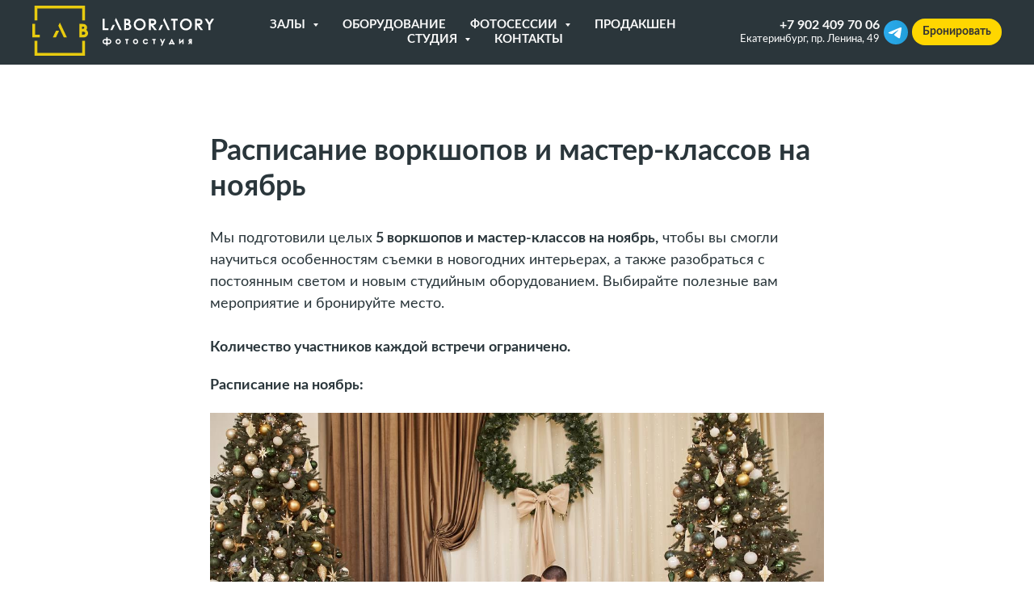

--- FILE ---
content_type: text/html; charset=UTF-8
request_url: https://labstudios.ru/novosti/tpost/z9udbcnfc1-raspisanie-vorkshopov-i-master-klassov-n
body_size: 45408
content:
<!DOCTYPE html> <html lang="ru"> <head> <meta charset="utf-8" /> <meta http-equiv="Content-Type" content="text/html; charset=utf-8" /> <meta name="viewport" content="width=device-width, initial-scale=1.0" /> <meta name="google-site-verification" content="google-site-verification=n4E-4FINl00BC0vnVESfgjzPITdgBQq6apdoqM8srnQ" /> <!--metatextblock-->
    <title>Расписание воркшопов и мастер-классов на ноябрь</title>
    <meta name="description" content="Ноябрь самое время учиться новому!  Мы позаботились о том, чтобы вы были подготовлены к новогоднему сезону и радовали своих клиентов качественными снимками. ">
    <meta name="keywords" content="">
    <meta name="robots" content="index, follow" />

    <meta property="og:title" content="Расписание воркшопов и мастер-классов на ноябрь" />
    <meta property="og:description" content="Ноябрь самое время учиться новому! &lt;br&gt;Мы позаботились о том, чтобы вы были подготовлены к новогоднему сезону и радовали своих клиентов качественными снимками. " />
    <meta property="og:type" content="website" />
    <meta property="og:url" content="https://labstudios.ru/novosti/tpost/z9udbcnfc1-raspisanie-vorkshopov-i-master-klassov-n" />
    <meta property="og:image" content="https://static.tildacdn.com/tild3966-3534-4035-a331-653432613535/photo_53552915910839.jpg" />

    <link rel="canonical" href="https://labstudios.ru/novosti/tpost/z9udbcnfc1-raspisanie-vorkshopov-i-master-klassov-n" />

<!--/metatextblock--> <meta name="format-detection" content="telephone=no" /> <meta http-equiv="x-dns-prefetch-control" content="on"> <link rel="dns-prefetch" href="https://ws.tildacdn.com"> <link rel="dns-prefetch" href="https://static.tildacdn.com"> <link rel="shortcut icon" href="https://static.tildacdn.com/tild3363-3961-4065-a235-653361623439/favicon.ico" type="image/x-icon" /> <link rel="apple-touch-icon" href="https://static.tildacdn.com/tild3233-3565-4639-b838-376434646136/logo_icon.png"> <link rel="apple-touch-icon" sizes="76x76" href="https://static.tildacdn.com/tild3233-3565-4639-b838-376434646136/logo_icon.png"> <link rel="apple-touch-icon" sizes="152x152" href="https://static.tildacdn.com/tild3233-3565-4639-b838-376434646136/logo_icon.png"> <link rel="apple-touch-startup-image" href="https://static.tildacdn.com/tild3233-3565-4639-b838-376434646136/logo_icon.png"> <meta name="msapplication-TileColor" content="#e8cb0f"> <meta name="msapplication-TileImage" content="https://static.tildacdn.com/tild3930-3636-4364-a635-636666363132/logo_icon_win.png"> <!-- Assets --> <script src="https://neo.tildacdn.com/js/tilda-fallback-1.0.min.js" async charset="utf-8"></script> <link rel="stylesheet" href="https://static.tildacdn.com/css/tilda-grid-3.0.min.css" type="text/css" media="all" onerror="this.loaderr='y';"/> <link rel="stylesheet" href="https://static.tildacdn.com/ws/project2916168/tilda-blocks-page14013985.min.css?t=1768995791" type="text/css" media="all" onerror="this.loaderr='y';" /><link rel="stylesheet" href="https://static.tildacdn.com/ws/project2916168/tilda-blocks-page42249435.min.css?t=1769043106" type="text/css" media="all" onerror="this.loaderr='y';" /><link rel="stylesheet" href="https://static.tildacdn.com/ws/project2916168/tilda-blocks-page13654727.min.css?t=1769043106" type="text/css" media="all" onerror="this.loaderr='y';" /> <link rel="stylesheet" href="https://static.tildacdn.com/css/tilda-animation-2.0.min.css" type="text/css" media="all" onerror="this.loaderr='y';" /> <link rel="stylesheet" href="https://static.tildacdn.com/css/tilda-popup-1.1.min.css" type="text/css" media="print" onload="this.media='all';" onerror="this.loaderr='y';" /> <noscript><link rel="stylesheet" href="https://static.tildacdn.com/css/tilda-popup-1.1.min.css" type="text/css" media="all" /></noscript> <link rel="stylesheet" href="https://static.tildacdn.com/css/tilda-feed-1.1.min.css" type="text/css" media="all" /> <link rel="stylesheet" href="https://static.tildacdn.com/css/tilda-slds-1.4.min.css" type="text/css" media="print" onload="this.media='all';" onerror="this.loaderr='y';" /> <noscript><link rel="stylesheet" href="https://static.tildacdn.com/css/tilda-slds-1.4.min.css" type="text/css" media="all" /></noscript> <link rel="stylesheet" href="https://static.tildacdn.com/css/tilda-menusub-1.0.min.css" type="text/css" media="print" onload="this.media='all';" onerror="this.loaderr='y';" /> <noscript><link rel="stylesheet" href="https://static.tildacdn.com/css/tilda-menusub-1.0.min.css" type="text/css" media="all" /></noscript> <link rel="stylesheet" href="https://static.tildacdn.com/css/tilda-forms-1.0.min.css" type="text/css" media="all" onerror="this.loaderr='y';" /> <link rel="stylesheet" href="https://static.tildacdn.com/css/tooltipster.min.css" type="text/css" media="all" onerror="this.loaderr='y';" /> <link rel="stylesheet" href="https://static.tildacdn.com/css/tilda-menu-widgeticons-1.0.min.css" type="text/css" media="all" onerror="this.loaderr='y';" /> <link rel="stylesheet" type="text/css" href="https://ws.tildacdn.com/project2916168/custom.css?t=1768995791"> <script nomodule src="https://static.tildacdn.com/js/tilda-polyfill-1.0.min.js" charset="utf-8"></script> <script type="text/javascript">function t_onReady(func) {if(document.readyState!='loading') {func();} else {document.addEventListener('DOMContentLoaded',func);}}
function t_onFuncLoad(funcName,okFunc,time) {if(typeof window[funcName]==='function') {okFunc();} else {setTimeout(function() {t_onFuncLoad(funcName,okFunc,time);},(time||100));}}function t_throttle(fn,threshhold,scope) {return function() {fn.apply(scope||this,arguments);};}function t396_initialScale(t){var e=document.getElementById("rec"+t);if(e){var i=e.querySelector(".t396__artboard");if(i){window.tn_scale_initial_window_width||(window.tn_scale_initial_window_width=document.documentElement.clientWidth);var a=window.tn_scale_initial_window_width,r=[],n,l=i.getAttribute("data-artboard-screens");if(l){l=l.split(",");for(var o=0;o<l.length;o++)r[o]=parseInt(l[o],10)}else r=[320,480,640,960,1200];for(var o=0;o<r.length;o++){var d=r[o];a>=d&&(n=d)}var _="edit"===window.allrecords.getAttribute("data-tilda-mode"),c="center"===t396_getFieldValue(i,"valign",n,r),s="grid"===t396_getFieldValue(i,"upscale",n,r),w=t396_getFieldValue(i,"height_vh",n,r),g=t396_getFieldValue(i,"height",n,r),u=!!window.opr&&!!window.opr.addons||!!window.opera||-1!==navigator.userAgent.indexOf(" OPR/");if(!_&&c&&!s&&!w&&g&&!u){var h=parseFloat((a/n).toFixed(3)),f=[i,i.querySelector(".t396__carrier"),i.querySelector(".t396__filter")],v=Math.floor(parseInt(g,10)*h)+"px",p;i.style.setProperty("--initial-scale-height",v);for(var o=0;o<f.length;o++)f[o].style.setProperty("height","var(--initial-scale-height)");t396_scaleInitial__getElementsToScale(i).forEach((function(t){t.style.zoom=h}))}}}}function t396_scaleInitial__getElementsToScale(t){return t?Array.prototype.slice.call(t.children).filter((function(t){return t&&(t.classList.contains("t396__elem")||t.classList.contains("t396__group"))})):[]}function t396_getFieldValue(t,e,i,a){var r,n=a[a.length-1];if(!(r=i===n?t.getAttribute("data-artboard-"+e):t.getAttribute("data-artboard-"+e+"-res-"+i)))for(var l=0;l<a.length;l++){var o=a[l];if(!(o<=i)&&(r=o===n?t.getAttribute("data-artboard-"+e):t.getAttribute("data-artboard-"+e+"-res-"+o)))break}return r}window.TN_SCALE_INITIAL_VER="1.0",window.tn_scale_initial_window_width=null;</script> <script src="https://static.tildacdn.com/js/jquery-1.10.2.min.js" charset="utf-8" onerror="this.loaderr='y';"></script> <script src="https://static.tildacdn.com/js/tilda-scripts-3.0.min.js" charset="utf-8" defer onerror="this.loaderr='y';"></script> <script src="https://static.tildacdn.com/ws/project2916168/tilda-blocks-page14013985.min.js?t=1768995791" charset="utf-8" onerror="this.loaderr='y';"></script><script src="https://static.tildacdn.com/ws/project2916168/tilda-blocks-page42249435.min.js?t=1769043106" onerror="this.loaderr='y';"></script><script src="https://static.tildacdn.com/ws/project2916168/tilda-blocks-page13654727.min.js?t=1769043106" onerror="this.loaderr='y';"></script> <script src="https://static.tildacdn.com/js/tilda-lazyload-1.0.min.js" charset="utf-8" async onerror="this.loaderr='y';"></script> <script src="https://static.tildacdn.com/js/tilda-animation-2.0.min.js" charset="utf-8" async onerror="this.loaderr='y';"></script> <script src="https://static.tildacdn.com/js/tilda-zero-1.1.min.js" charset="utf-8" async onerror="this.loaderr='y';"></script> <script src="https://static.tildacdn.com/js/tilda-feed-1.1.min.js" charset="utf-8"></script><script src="https://static.tildacdn.com/js/tilda-zero-fixed-1.0.min.js" charset="utf-8"></script><script src="https://static.tildacdn.com/js/tilda-zero-forms-1.0.min.js" charset="utf-8"></script><script src="https://static.tildacdn.com/js/tilda-zero-gallery-1.0.min.js" charset="utf-8"></script><script src="https://static.tildacdn.com/js/tilda-zero-tooltip-1.0.min.js" charset="utf-8"></script><script src="https://static.tildacdn.com/js/tilda-zero-video-1.0.min.js" charset="utf-8"></script><script src="https://static.tildacdn.com/js/tilda-submenublocks-1.0.min.js" charset="utf-8"></script><script src="https://static.tildacdn.com/js/tilda-map-1.0.min.js" charset="utf-8"></script><script src="https://static.tildacdn.com/js/tilda-vote-1.1.min.js" charset="utf-8"></script><script src="https://static.tildacdn.com/js/tilda-animation-sbs-1.0.min.js" charset="utf-8"></script> <script src="https://static.tildacdn.com/js/tilda-slds-1.4.min.js" charset="utf-8" async onerror="this.loaderr='y';"></script> <script src="https://static.tildacdn.com/js/hammer.min.js" charset="utf-8" async onerror="this.loaderr='y';"></script> <script src="https://static.tildacdn.com/js/tilda-menusub-1.0.min.js" charset="utf-8" async onerror="this.loaderr='y';"></script> <script src="https://static.tildacdn.com/js/tilda-menu-1.0.min.js" charset="utf-8" async onerror="this.loaderr='y';"></script> <script src="https://static.tildacdn.com/js/tilda-popup-1.0.min.js" charset="utf-8" async onerror="this.loaderr='y';"></script> <script src="https://static.tildacdn.com/js/tilda-forms-1.0.min.js" charset="utf-8" async onerror="this.loaderr='y';"></script> <script src="https://static.tildacdn.com/js/tilda-tooltip-1.0.min.js" charset="utf-8" async onerror="this.loaderr='y';"></script> <script src="https://static.tildacdn.com/js/tilda-menu-widgeticons-1.0.min.js" charset="utf-8" async onerror="this.loaderr='y';"></script> <script src="https://static.tildacdn.com/js/tilda-zero-scale-1.0.min.js" charset="utf-8" async onerror="this.loaderr='y';"></script> <script src="https://static.tildacdn.com/js/tilda-skiplink-1.0.min.js" charset="utf-8" async onerror="this.loaderr='y';"></script> <script src="https://static.tildacdn.com/js/tilda-events-1.0.min.js" charset="utf-8" async onerror="this.loaderr='y';"></script> <!-- nominify begin --><meta name="google-site-verification" content="rku5cHHtmMfJ-GB7OanzwM_ZbYz6swfjH1w9ZmD65tY" /> <meta name="yandex-verification" content="5e2cf7a8790f0443" /><!-- nominify end --><script type="text/javascript">window.dataLayer=window.dataLayer||[];</script> <!-- Google Tag Manager --> <script type="text/javascript">(function(w,d,s,l,i){w[l]=w[l]||[];w[l].push({'gtm.start':new Date().getTime(),event:'gtm.js'});var f=d.getElementsByTagName(s)[0],j=d.createElement(s),dl=l!='dataLayer'?'&l='+l:'';j.async=true;j.src='https://www.googletagmanager.com/gtm.js?id='+i+dl;f.parentNode.insertBefore(j,f);})(window,document,'script','dataLayer','GTM-W4KZ3JZ');</script> <!-- End Google Tag Manager --> <!-- VK Pixel Code --> <script type="text/javascript" data-tilda-cookie-type="advertising">setTimeout(function(){!function(){var t=document.createElement("script");t.type="text/javascript",t.async=!0,t.src="https://vk.com/js/api/openapi.js?161",t.onload=function(){VK.Retargeting.Init("VK-RTRG-542789-f7ayc"),VK.Retargeting.Hit()},document.head.appendChild(t)}();},2000);</script> <!-- End VK Pixel Code --> <script type="text/javascript">(function() {if((/bot|google|yandex|baidu|bing|msn|duckduckbot|teoma|slurp|crawler|spider|robot|crawling|facebook/i.test(navigator.userAgent))===false&&typeof(sessionStorage)!='undefined'&&sessionStorage.getItem('visited')!=='y'&&document.visibilityState){var style=document.createElement('style');style.type='text/css';style.innerHTML='@media screen and (min-width: 980px) {.t-records {opacity: 0;}.t-records_animated {-webkit-transition: opacity ease-in-out .2s;-moz-transition: opacity ease-in-out .2s;-o-transition: opacity ease-in-out .2s;transition: opacity ease-in-out .2s;}.t-records.t-records_visible {opacity: 1;}}';document.getElementsByTagName('head')[0].appendChild(style);function t_setvisRecs(){var alr=document.querySelectorAll('.t-records');Array.prototype.forEach.call(alr,function(el) {el.classList.add("t-records_animated");});setTimeout(function() {Array.prototype.forEach.call(alr,function(el) {el.classList.add("t-records_visible");});sessionStorage.setItem("visited","y");},400);}
document.addEventListener('DOMContentLoaded',t_setvisRecs);}})();</script></head> <body class="t-body" style="margin:0;"> <!--allrecords--> <div id="allrecords" class="t-records" data-post-page="y" data-hook="blocks-collection-content-node" data-tilda-project-id="2916168" data-tilda-page-id="14013985" data-tilda-page-alias="novosti" data-tilda-formskey="d814013c582f83e4572682f40857a3d3" data-tilda-imgoptimoff="yes" data-tilda-lazy="yes" data-tilda-project-lang="RU" data-tilda-root-zone="com" data-tilda-project-headcode="yes" data-tilda-project-country="RU">

<!-- POST START -->

<!--header-->
<div id="t-header" class="t-records" data-hook="blocks-collection-content-node" data-tilda-project-id="2916168" data-tilda-page-id="42249435" data-tilda-page-alias="header" data-tilda-formskey="d814013c582f83e4572682f40857a3d3" data-tilda-imgoptimoff="yes" data-tilda-lazy="yes" data-tilda-project-lang="RU" data-tilda-root-zone="one"  data-tilda-project-headcode="yes"     data-tilda-project-country="RU">

    <div id="rec686947279" class="r t-rec t-screenmin-1200px" style=" "  data-record-type="113"  data-screen-min="1200px"    >
<div style="height:70px;"></div>
</div>


    <div id="rec686947357" class="r t-rec t-screenmax-1200px" style=" "  data-record-type="113"   data-screen-max="1200px"   >
<div style="height:70px;"></div>
</div>


    <div id="rec1611773301" class="r t-rec t-screenmin-1200px" style=" " data-animationappear="off" data-record-type="257"  data-screen-min="1200px"    >
	
<!-- T228 -->


<div id="nav1611773301marker"></div>
					<div class="tmenu-mobile tmenu-mobile_positionfixed" >
	<div class="tmenu-mobile__container">
			<div class="tmenu-mobile__burgerlogo">
							<a href="/">
										<img 
					src="https://static.tildacdn.com/tild3835-3637-4363-b130-623333633132/logo_white.svg" 
					class="tmenu-mobile__imglogo" 
					imgfield="img" 
					style="max-width: 225px; width: 225px;" 
					 alt="Laboratory"
									>
										</a>
					</div>
				
<button type="button" 
    class="t-menuburger t-menuburger_second t-menuburger__small" 
    aria-label="Навигационное меню" 
    aria-expanded="false">
	<span style="background-color:#fff;"></span>
	<span style="background-color:#fff;"></span>
	<span style="background-color:#fff;"></span>
	<span style="background-color:#fff;"></span>
</button>


<script>
function t_menuburger_init(recid) {
	var rec = document.querySelector('#rec' + recid);
	if (!rec) return;
    var burger = rec.querySelector('.t-menuburger');
	if (!burger) return;
    var isSecondStyle = burger.classList.contains('t-menuburger_second');
    if (isSecondStyle && !window.isMobile && !('ontouchend' in document)) {
        burger.addEventListener('mouseenter', function() {
            if (burger.classList.contains('t-menuburger-opened')) return;
            burger.classList.remove('t-menuburger-unhovered');
            burger.classList.add('t-menuburger-hovered');
        });
        burger.addEventListener('mouseleave', function() {
            if (burger.classList.contains('t-menuburger-opened')) return;
            burger.classList.remove('t-menuburger-hovered');
            burger.classList.add('t-menuburger-unhovered');
            setTimeout(function() {
                burger.classList.remove('t-menuburger-unhovered');
            }, 300);
        });
    }

    burger.addEventListener('click', function() {
        if (!burger.closest('.tmenu-mobile') &&
            !burger.closest('.t450__burger_container') &&
            !burger.closest('.t466__container') &&
            !burger.closest('.t204__burger') &&
			!burger.closest('.t199__js__menu-toggler')) {
                burger.classList.toggle('t-menuburger-opened');
                burger.classList.remove('t-menuburger-unhovered');
            }
    });

    var menu = rec.querySelector('[data-menu="yes"]');
    if (!menu) return;
    var menuLinks = menu.querySelectorAll('.t-menu__link-item');
	var submenuClassList = ['t978__menu-link_hook', 't978__tm-link', 't966__tm-link', 't794__tm-link', 't-menusub__target-link'];
    Array.prototype.forEach.call(menuLinks, function (link) {
        link.addEventListener('click', function () {
			var isSubmenuHook = submenuClassList.some(function (submenuClass) {
				return link.classList.contains(submenuClass);
			});
			if (isSubmenuHook) return;
            burger.classList.remove('t-menuburger-opened');
        });
    });

	menu.addEventListener('clickedAnchorInTooltipMenu', function () {
		burger.classList.remove('t-menuburger-opened');
	});
}
t_onReady(function() {
	t_onFuncLoad('t_menuburger_init', function(){t_menuburger_init('1611773301');});
});
</script>


<style>
.t-menuburger {
    position: relative;
    flex-shrink: 0;
    width: 28px;
    height: 20px;
    padding: 0;
    border: none;
    background-color: transparent;
    outline: none;
    -webkit-transform: rotate(0deg);
    transform: rotate(0deg);
    transition: transform .5s ease-in-out;
    cursor: pointer;
    z-index: 999;
}

/*---menu burger lines---*/
.t-menuburger span {
    display: block;
    position: absolute;
    width: 100%;
    opacity: 1;
    left: 0;
    -webkit-transform: rotate(0deg);
    transform: rotate(0deg);
    transition: .25s ease-in-out;
    height: 3px;
    background-color: #000;
}
.t-menuburger span:nth-child(1) {
    top: 0px;
}
.t-menuburger span:nth-child(2),
.t-menuburger span:nth-child(3) {
    top: 8px;
}
.t-menuburger span:nth-child(4) {
    top: 16px;
}

/*menu burger big*/
.t-menuburger__big {
    width: 42px;
    height: 32px;
}
.t-menuburger__big span {
    height: 5px;
}
.t-menuburger__big span:nth-child(2),
.t-menuburger__big span:nth-child(3) {
    top: 13px;
}
.t-menuburger__big span:nth-child(4) {
    top: 26px;
}

/*menu burger small*/
.t-menuburger__small {
    width: 22px;
    height: 14px;
}
.t-menuburger__small span {
    height: 2px;
}
.t-menuburger__small span:nth-child(2),
.t-menuburger__small span:nth-child(3) {
    top: 6px;
}
.t-menuburger__small span:nth-child(4) {
    top: 12px;
}

/*menu burger opened*/
.t-menuburger-opened span:nth-child(1) {
    top: 8px;
    width: 0%;
    left: 50%;
}
.t-menuburger-opened span:nth-child(2) {
    -webkit-transform: rotate(45deg);
    transform: rotate(45deg);
}
.t-menuburger-opened span:nth-child(3) {
    -webkit-transform: rotate(-45deg);
    transform: rotate(-45deg);
}
.t-menuburger-opened span:nth-child(4) {
    top: 8px;
    width: 0%;
    left: 50%;
}
.t-menuburger-opened.t-menuburger__big span:nth-child(1) {
    top: 6px;
}
.t-menuburger-opened.t-menuburger__big span:nth-child(4) {
    top: 18px;
}
.t-menuburger-opened.t-menuburger__small span:nth-child(1),
.t-menuburger-opened.t-menuburger__small span:nth-child(4) {
    top: 6px;
}

/*---menu burger first style---*/
@media (hover), (min-width:0\0) {
    .t-menuburger_first:hover span:nth-child(1) {
        transform: translateY(1px);
    }
    .t-menuburger_first:hover span:nth-child(4) {
        transform: translateY(-1px);
    }
    .t-menuburger_first.t-menuburger__big:hover span:nth-child(1) {
        transform: translateY(3px);
    }
    .t-menuburger_first.t-menuburger__big:hover span:nth-child(4) {
        transform: translateY(-3px);
    }
}

/*---menu burger second style---*/
.t-menuburger_second span:nth-child(2),
.t-menuburger_second span:nth-child(3) {
    width: 80%;
    left: 20%;
    right: 0;
}
@media (hover), (min-width:0\0) {
    .t-menuburger_second.t-menuburger-hovered span:nth-child(2),
    .t-menuburger_second.t-menuburger-hovered span:nth-child(3) {
        animation: t-menuburger-anim 0.3s ease-out normal forwards;
    }
    .t-menuburger_second.t-menuburger-unhovered span:nth-child(2),
    .t-menuburger_second.t-menuburger-unhovered span:nth-child(3) {
        animation: t-menuburger-anim2 0.3s ease-out normal forwards;
    }
}

.t-menuburger_second.t-menuburger-opened span:nth-child(2),
.t-menuburger_second.t-menuburger-opened span:nth-child(3){
    left: 0;
    right: 0;
    width: 100%!important;
}

/*---menu burger third style---*/
.t-menuburger_third span:nth-child(4) {
    width: 70%;
    left: unset;
    right: 0;
}
@media (hover), (min-width:0\0) {
    .t-menuburger_third:not(.t-menuburger-opened):hover span:nth-child(4) {
        width: 100%;
    }
}
.t-menuburger_third.t-menuburger-opened span:nth-child(4) {
    width: 0!important;
    right: 50%;
}

/*---menu burger fourth style---*/
.t-menuburger_fourth {
	height: 12px;
}
.t-menuburger_fourth.t-menuburger__small {
	height: 8px;
}
.t-menuburger_fourth.t-menuburger__big {
	height: 18px;
}
.t-menuburger_fourth span:nth-child(2),
.t-menuburger_fourth span:nth-child(3) {
    top: 4px;
    opacity: 0;
}
.t-menuburger_fourth span:nth-child(4) {
    top: 8px;
}
.t-menuburger_fourth.t-menuburger__small span:nth-child(2),
.t-menuburger_fourth.t-menuburger__small span:nth-child(3) {
    top: 3px;
}
.t-menuburger_fourth.t-menuburger__small span:nth-child(4) {
    top: 6px;
}
.t-menuburger_fourth.t-menuburger__small span:nth-child(2),
.t-menuburger_fourth.t-menuburger__small span:nth-child(3) {
    top: 3px;
}
.t-menuburger_fourth.t-menuburger__small span:nth-child(4) {
    top: 6px;
}
.t-menuburger_fourth.t-menuburger__big span:nth-child(2),
.t-menuburger_fourth.t-menuburger__big span:nth-child(3) {
    top: 6px;
}
.t-menuburger_fourth.t-menuburger__big span:nth-child(4) {
    top: 12px;
}
@media (hover), (min-width:0\0) {
    .t-menuburger_fourth:not(.t-menuburger-opened):hover span:nth-child(1) {
        transform: translateY(1px);
    }
    .t-menuburger_fourth:not(.t-menuburger-opened):hover span:nth-child(4) {
        transform: translateY(-1px);
    }
    .t-menuburger_fourth.t-menuburger__big:not(.t-menuburger-opened):hover span:nth-child(1) {
        transform: translateY(3px);
    }
    .t-menuburger_fourth.t-menuburger__big:not(.t-menuburger-opened):hover span:nth-child(4) {
        transform: translateY(-3px);
    }
}
.t-menuburger_fourth.t-menuburger-opened span:nth-child(1),
.t-menuburger_fourth.t-menuburger-opened span:nth-child(4) {
    top: 4px;
}
.t-menuburger_fourth.t-menuburger-opened span:nth-child(2),
.t-menuburger_fourth.t-menuburger-opened span:nth-child(3) {
    opacity: 1;
}

/*---menu burger animations---*/
@keyframes t-menuburger-anim {
    0% {
        width: 80%;
        left: 20%;
        right: 0;
    }

    50% {
        width: 100%;
        left: 0;
        right: 0;
    }

    100% {
        width: 80%;
        left: 0;
        right: 20%;

    }
}
@keyframes t-menuburger-anim2 {
    0% {
        width: 80%;
        left: 0;
    }

    50% {
        width: 100%;
        right: 0;
        left: 0;
    }

    100% {
        width: 80%;
        left: 20%;
        right: 0;
    }
}
</style>	</div>
</div>

<style>
.tmenu-mobile {
	background-color: #111;
	display: none;
	width: 100%;
	top: 0;
	z-index: 990;
}

.tmenu-mobile_positionfixed {
	position: fixed;
}

.tmenu-mobile__text {
	color: #fff;
}

.tmenu-mobile__container {
	min-height: 64px;
	padding: 20px;
	position: relative;
	box-sizing: border-box;
	display: -webkit-flex;
	display: -ms-flexbox;
	display: flex;
	-webkit-align-items: center;
	    -ms-flex-align: center;
	        align-items: center;
	-webkit-justify-content: space-between;
	    -ms-flex-pack: justify;
	        justify-content: space-between;
}

.tmenu-mobile__list {
	display: block;
}

.tmenu-mobile__burgerlogo {
    display: inline-block;
    font-size: 24px;
    font-weight: 400;
    white-space: nowrap;
    vertical-align: middle;
}

.tmenu-mobile__imglogo {
	height: auto;
    display: block;
    max-width: 300px!important;
	box-sizing: border-box;
	padding: 0;
	margin: 0 auto;
}

@media screen and (max-width: 980px) {
	.tmenu-mobile__menucontent_hidden {
		display: none;
		height: 100%;
	}
	.tmenu-mobile {
		display: block;
	}
}
@media screen and (max-width: 980px) {
    		#rec1611773301 .tmenu-mobile {
            background-color: #2b363b;
        }
    	        #rec1611773301 .tmenu-mobile__menucontent_fixed {
            position: fixed;
			top: 64px;
        }
    
            #rec1611773301 .t-menuburger {
            -webkit-order: 1;
	    	-ms-flex-order: 1;
	        	order: 1;
        }
    }
</style>










	
				
				
					
						
		
										
		
									
																
		 

		
				
			<style> #rec1611773301 .tmenu-mobile__burgerlogo a {   color: #ffffff; }</style>
	








	
				
				
					
						
		
										
		
							
					
																
		 

		
				
			<style> #rec1611773301 .tmenu-mobile__burgerlogo__title {   color: #ffffff; }</style>
	
<div id="nav1611773301"  class="t228 t228__positionfixed  tmenu-mobile__menucontent_hidden tmenu-mobile__menucontent_fixed" style="background-color: rgba(43,54,59,1);  " data-bgcolor-hex="#2b363b" data-bgcolor-rgba="rgba(43,54,59,1)" data-navmarker="nav1611773301marker" data-appearoffset="" data-bgopacity-two="" data-menushadow="" data-menushadow-css="" data-bgopacity="1"   data-menu-items-align="center" data-menu="yes">
	<div class="t228__maincontainer " style="">
		<div class="t228__padding40px"></div>
		<div class="t228__leftside">
							<div class="t228__leftcontainer">
										<a href="/" class="t228__imgwrapper" >
																		<img class="t228__imglogo t228__imglogomobile" 
								src="https://static.tildacdn.com/tild3835-3637-4363-b130-623333633132/logo_white.svg" 
								imgfield="img"
								 style="max-width: 225px; width: 225px; min-width: 225px; height: auto; display: block;"
																 alt="Laboratory"
								>
																</a>
									</div>
					</div>
		<div class="t228__centerside ">
							<nav class="t228__centercontainer">
					<ul role="list" class="t228__list t-menu__list t228__list_hidden">
																																			<li class="t228__list_item" 
									style="padding:0 15px 0 0;">
									<a class="t-menu__link-item" 
										href=""
									   											 
																				aria-expanded="false" role="button" 
																				data-menu-submenu-hook="link_sub1_1611773301" 
										data-menu-item-number="1"
									>
										Залы
									</a>
																								
		

					
	
							
			<div class="t-menusub" data-submenu-hook="link_sub1_1611773301" data-submenu-margin="15px" data-add-submenu-arrow="on">
		<div class="t-menusub__menu">
			<div class="t-menusub__content">
				<ul role="list" class="t-menusub__list">
																	<li class="t-menusub__list-item t-name t-name_xs">
							<a class="t-menusub__link-item t-name t-name_xs" 
								href="/zaly" 
								 
								data-menu-item-number="1">Залы</a>
						</li>
																	<li class="t-menusub__list-item t-name t-name_xs">
							<a class="t-menusub__link-item t-name t-name_xs" 
								href="/events" 
								 
								data-menu-item-number="1">Аренда для мероприятий</a>
						</li>
																	<li class="t-menusub__list-item t-name t-name_xs">
							<a class="t-menusub__link-item t-name t-name_xs" 
								href="/dressingroom" 
								 
								data-menu-item-number="1"> Гримерки </a>
						</li>
																	<li class="t-menusub__list-item t-name t-name_xs">
							<a class="t-menusub__link-item t-name t-name_xs" 
								href="/cafe" 
								 
								data-menu-item-number="1">Кофейня</a>
						</li>
									</ul>
			</div>
		</div>
	</div>
									</li>
																							<li class="t228__list_item" 
									style="padding:0 15px;">
									<a class="t-menu__link-item" 
										href="/oborudovanie"
									   											 
																				 
																				data-menu-submenu-hook="" 
										data-menu-item-number="2"
									>
										Оборудование
									</a>
																	</li>
																							<li class="t228__list_item" 
									style="padding:0 15px;">
									<a class="t-menu__link-item" 
										href=""
									   											 
																				aria-expanded="false" role="button" 
																				data-menu-submenu-hook="link_sub3_1611773301" 
										data-menu-item-number="3"
									>
										Фотосессии
									</a>
																								
		

					
	
							
			<div class="t-menusub" data-submenu-hook="link_sub3_1611773301" data-submenu-margin="15px" data-add-submenu-arrow="on">
		<div class="t-menusub__menu">
			<div class="t-menusub__content">
				<ul role="list" class="t-menusub__list">
																	<li class="t-menusub__list-item t-name t-name_xs">
							<a class="t-menusub__link-item t-name t-name_xs" 
								href="/photosessii_chastnie" 
								 
								data-menu-item-number="3">Фотосессии</a>
						</li>
																	<li class="t-menusub__list-item t-name t-name_xs">
							<a class="t-menusub__link-item t-name t-name_xs" 
								href="/sertifikaty" 
								 
								data-menu-item-number="3">Сертификаты</a>
						</li>
																	<li class="t-menusub__list-item t-name t-name_xs">
							<a class="t-menusub__link-item t-name t-name_xs" 
								href="/makeup" 
								 
								data-menu-item-number="3">Визажист</a>
						</li>
									</ul>
			</div>
		</div>
	</div>
									</li>
																							<li class="t228__list_item" 
									style="padding:0 15px;">
									<a class="t-menu__link-item" 
										href="https://labcontent.ru/"
									   											 
																				 
																				data-menu-submenu-hook="" 
										data-menu-item-number="4"
									>
										Продакшен
									</a>
																	</li>
																							<li class="t228__list_item" 
									style="padding:0 15px;">
									<a class="t-menu__link-item" 
										href=""
									   											 
																				aria-expanded="false" role="button" 
																				data-menu-submenu-hook="link_sub5_1611773301" 
										data-menu-item-number="5"
									>
										Студия
									</a>
																								
		

					
	
							
			<div class="t-menusub" data-submenu-hook="link_sub5_1611773301" data-submenu-margin="15px" data-add-submenu-arrow="on">
		<div class="t-menusub__menu">
			<div class="t-menusub__content">
				<ul role="list" class="t-menusub__list">
																	<li class="t-menusub__list-item t-name t-name_xs">
							<a class="t-menusub__link-item t-name t-name_xs" 
								href="/novosti" 
								 
								data-menu-item-number="5">Новости </a>
						</li>
																	<li class="t-menusub__list-item t-name t-name_xs">
							<a class="t-menusub__link-item t-name t-name_xs" 
								href="/o_studii" 
								 
								data-menu-item-number="5"> О студии</a>
						</li>
																	<li class="t-menusub__list-item t-name t-name_xs">
							<a class="t-menusub__link-item t-name t-name_xs" 
								href="/vakansii" 
								 
								data-menu-item-number="5">Вакансии </a>
						</li>
																	<li class="t-menusub__list-item t-name t-name_xs">
							<a class="t-menusub__link-item t-name t-name_xs" 
								href="/oferta" 
								 
								data-menu-item-number="5">Оферта</a>
						</li>
									</ul>
			</div>
		</div>
	</div>
									</li>
																							<li class="t228__list_item" 
									style="padding:0 0 0 15px;">
									<a class="t-menu__link-item" 
										href="/contacts"
									   											 
																				 
																				data-menu-submenu-hook="" 
										data-menu-item-number="6"
									>
										Контакты
									</a>
																	</li>
																																				</ul>
				</nav>
					</div>

		<div class="t228__rightside">
							<div class="t228__rightcontainer">
											<div class="t228__right_descr" field="descr"><a href="tel:+79024097006" style="color: rgb(250, 250, 250); font-size: 16px; font-weight: 600;">+7 902 409 70 06</a><br />Екатеринбург, пр. Ленина, 49</div>
																																							


	
  

<div class="t-sociallinks">
  <ul role="list" class="t-sociallinks__wrapper" aria-label="Соц. сети">

    <!-- new soclinks --><li class="t-sociallinks__item t-sociallinks__item_website"><a  href="#svazatsya_telegram" target="_blank" rel="nofollow" aria-label="Telegram" title="Telegram" style="width: 30px; height: 30px;"><img src=https://static.tildacdn.com/tild3436-3738-4236-a331-636565346461/Telegram.svg alt="website icon" class="t-sociallinks__customimg" style="width:30px; height:30px; vertical-align: baseline; object-fit: contain; object-position: center;"></a></li><!-- /new soclinks -->

            <script>
        
        t_onReady(function () {
            var rec = document.getElementById('rec1611773301');
            if (!rec) return;
            var customImageList = rec.querySelectorAll('img.t-sociallinks__customimg');

            Array.prototype.forEach.call(customImageList, function(img) {
                var imgURL = img.getAttribute('src');

                if (imgURL.indexOf('/lib__tildaicon__') !== -1 || imgURL.indexOf('/lib/tildaicon/') !== -1 || imgURL.indexOf('/lib/icons/tilda') !== -1) {
                    var xhr = new XMLHttpRequest();
                    xhr.open('GET', imgURL);
                    xhr.responseType = 'document';

                    xhr.onload = function() {
                        if (xhr.status >= 200 && xhr.status < 400) {
                            var response = xhr.response;

                            var svg = response.querySelector('svg');

                            svg.style.width = '30px';
                            svg.style.height = '30px';

                            var figureList = svg.querySelectorAll('*:not(g):not(title):not(desc)');
                            for(var j = 0; j < figureList.length; j++) {
                                figureList[j].style.fill = '#000000';
                            }

                            if (img.parentNode) {
                              img.parentNode.append(svg);
                            }
                            img.remove();
                        } else {
                            img.style.visibility = 'visible';
                        }
                    }

                    xhr.onerror = function(error) {
                    img.style.visibility = 'visible';
                    }

                    xhr.send();
                }
            });
        });
        
        </script>
      </ul>
</div>
											            
											<div class="t228__right_buttons">
							<div class="t228__right_buttons_wrap">
																	<div class="t228__right_buttons_but">
										
						
	
	
						
						
				
				
						
																										
			<a
			class="t-btn t-btnflex t-btnflex_type_button t-btnflex_xs js-click-stat"
										href="#yclients"
																					data-tilda-event-name="/tilda/click/rec1611773301/button1"
														><span class="t-btnflex__text">Бронировать</span>
<style>#rec1611773301 .t-btnflex.t-btnflex_type_button {color:#333333;background-color:#ffd600;border-style:solid !important;--border-width:1px;border-radius:20px;box-shadow:none !important;font-weight:700;font-size:14px;padding:6px 12px 6px 12px;transition-duration:0.2s;transition-property: background-color, color, border-color, box-shadow, opacity, transform, gap;transition-timing-function: ease-in-out;}@media (hover: hover) {#rec1611773301 .t-btnflex.t-btnflex_type_button:not(.t-animate_no-hover):hover {color:#e8cb10 !important;border-color:#e8cb10 !important;background-color:#2b363b !important;}#rec1611773301 .t-btnflex.t-btnflex_type_button:not(.t-animate_no-hover):focus-visible {color:#e8cb10 !important;border-color:#e8cb10 !important;background-color:#2b363b !important;}}</style></a>
										</div>
																							</div>
						</div>
														</div>
					</div>
		<div class="t228__padding40px">
					</div>
	</div>
</div>


<style>
@media screen and (max-width: 980px) {
    #rec1611773301 .t228__leftcontainer{
        display: none;
    }
}
</style>



<style>
	@media screen and (max-width: 980px) {
					#rec1611773301 .t228__leftcontainer {
				padding: 20px;
			}
			#rec1611773301 .t228__imglogo {
				padding: 20px 0;
			}
		
		#rec1611773301 .t228 {
				}
	}
</style>

<script>
		window.addEventListener('load', function () {
		t_onFuncLoad('t228_setWidth', function () {
			t228_setWidth('1611773301');
		});
	});
		
	window.addEventListener('resize', t_throttle(function () {
				t_onFuncLoad('t228_setWidth', function () {
			t228_setWidth('1611773301');
		});
				t_onFuncLoad('t_menu__setBGcolor', function () {
			t_menu__setBGcolor('1611773301', '.t228');
		});
	}));

	t_onReady(function () {
				t_onFuncLoad('t_menu__highlightActiveLinks', function () {
			t_menu__highlightActiveLinks('.t228__list_item a');
		});
				t_onFuncLoad('t_menu__findAnchorLinks', function () {
			t_menu__findAnchorLinks('1611773301', '.t228__list_item a');
		});
					
		t_onFuncLoad('t228__init', function () {
			t228__init('1611773301');
		});
	
		t_onFuncLoad('t_menu__setBGcolor', function () {
			t_menu__setBGcolor('1611773301', '.t228');
		});
		
		t_onFuncLoad('t_menu__interactFromKeyboard', function () {
	        t_menu__interactFromKeyboard('1611773301');
		});
	
				t_onFuncLoad('t228_setWidth', function () {
			t228_setWidth('1611773301');
		});
			
			
			
				t_onFuncLoad('t_menu__createMobileMenu', function () {
			t_menu__createMobileMenu('1611773301', '.t228');
		});
			});
</script>






<style>
#rec1611773301 .t-menu__link-item{
		-webkit-transition: color 0.3s ease-in-out, opacity 0.3s ease-in-out;
	transition: color 0.3s ease-in-out, opacity 0.3s ease-in-out;	
		}



#rec1611773301 .t-menu__link-item.t-active:not(.t978__menu-link){
	color:#e8cb10 !important;		}


#rec1611773301 .t-menu__link-item:not(.t-active):not(.tooltipstered):hover {
	color: #e8cb10 !important;	}
#rec1611773301 .t-menu__link-item:not(.t-active):not(.tooltipstered):focus-visible{
	color: #e8cb10 !important;	}


@supports (overflow:-webkit-marquee) and (justify-content:inherit)
{
	#rec1611773301 .t-menu__link-item,
	#rec1611773301 .t-menu__link-item.t-active {
	opacity: 1 !important;
	}
}
</style>
										

	

<style>
		#rec1611773301 {
		--menusub-text-color: #2a363b;
		--menusub-bg: #e8cb10;
		--menusub-shadow: none;
		--menusub-radius: 5px;
		--menusub-border: none;
		--menusub-width: 150px;
		--menusub-transition: 0.3s ease-in-out;
		--menusub-active-color: #fafafa;		--menusub-hover-color: #fafafa;	}

			#rec1611773301 .t-menusub__link-item,
	#rec1611773301 .t-menusub__innermenu-link {
		-webkit-transition: color var(--menusub-transition), opacity var(--menusub-transition);
		transition: color var(--menusub-transition), opacity var(--menusub-transition);
	}

		#rec1611773301 .t-menusub__link-item.t-active,
	#rec1611773301 .t-menusub__innermenu-link.t-active {
		color: var(--menusub-active-color) !important;					}
	
		#rec1611773301 .t-menusub__link-item:not(.t-active):not(.tooltipstered):hover,
	#rec1611773301 .t-menusub__innermenu-link:not(.t-active):hover {
		color: var(--menusub-hover-color) !important;			}
	
		@supports (overflow:-webkit-marquee) and (justify-content:inherit) {
		#rec1611773301 .t-menusub__link-item,
		#rec1611773301 .t-menusub__link-item.t-active {
			opacity: 1 !important;
		}
	}
	
		@media screen and (max-width: 980px) {
		#rec1611773301 .t-menusub__menu .t-menusub__link-item,
		#rec1611773301 .t-menusub__menu .t-menusub__innermenu-link {
			color: var(--menusub-text-color) !important;
		}
		#rec1611773301 .t-menusub__menu .t-menusub__link-item.t-active {
			color: var(--menusub-active-color) !important;
		}

			#rec1611773301 .t-menusub__menu .t-menusub__list-item:has(.t-active) {
			background-color: var(--menusub-hover-bg);
		}
	}

			#rec1611773301 .t-menusub__menu_top:after {
		border-top-color: var(--menusub-bg);
	}
	#rec1611773301 .t-menusub__menu_bottom:after {
		border-bottom-color: var(--menusub-bg);
	}
	
	
			@media screen and (max-width: 980px) {
		#rec1611773301 .t-menusub__menu-wrapper {
			background-color: var(--menusub-bg) !important;
			border-radius: var(--menusub-radius) !important;
			border: var(--menusub-border) !important;
			box-shadow: var(--menusub-shadow) !important;
			overflow: auto;
			max-width: var(--mobile-max-width);
		}
		#rec1611773301 .t-menusub__menu-wrapper .t-menusub__content {
			background-color: transparent !important;
			border: none !important;
			box-shadow: none !important;
			border-radius: 0 !important;
			margin-top: 0 !important;
		}
	}
	</style>





	

			
		<script>
			t_onReady(function () {
				setTimeout(function(){
					t_onFuncLoad('t_menusub_init', function() {
						t_menusub_init('1611773301');
					});
				}, 500);
			});
		</script>
		
	
			<style>
		@media screen and (min-width: 981px) {			#rec1611773301 .t-menusub__menu {
				background-color: var(--menusub-bg);
				text-align: left;				max-width: var(--menusub-width);
				border-radius: var(--menusub-radius);
				border: var(--menusub-border);
				box-shadow: var(--menusub-shadow);
			}
		}
			</style>
	










	
				
				
					
						
		
										
		
							
																					
														
																
		 

		
				
			<style> #rec1611773301 a.t-menusub__link-item {  font-size: 16px;  color: #2a363b; font-weight: 700; }</style>
	








	
				
				
					
						
		
										
		
									
																
		 

		
							
						
		
										
		
									
																
		 

		
							
						
		
										
		
									
																
		 

		
							
						
		
										
		
									
																
		 

		
				
			<style> #rec1611773301 .t228__leftcontainer a {   color: #ffffff; } #rec1611773301 a.t-menu__link-item {  font-size: 15px;  color: #fafafa; font-weight: 700; text-transform: uppercase; } #rec1611773301 .t228__right_langs_lang a {  font-size: 15px;  color: #fafafa; font-weight: 700; text-transform: uppercase; } #rec1611773301 .t228__right_descr {   color: #ffffff; }</style>
	








	
				
				
					
						
		
										
		
							
					
																
		 

		
				
			<style> #rec1611773301 .t228__logo {   color: #ffffff; }</style>
		                                                        
    

</div>


    <div id="rec686924442" class="r t-rec" style=" " data-animationappear="off" data-record-type="702"      >



<!-- T702 -->
<div class="t702">

	<div
	class="t-popup"
	data-tooltip-hook="#razrabotka"
		role="dialog"
	aria-modal="true"
	tabindex="-1"
	 aria-label="СТРАНИЦА В РАЗРАБОТКЕ" 	>

	<div class="t-popup__close t-popup__block-close">
							
		<button
			type="button"
			class="t-popup__close-wrapper t-popup__block-close-button"
			aria-label="Закрыть диалоговое окно"
		>
			<svg role="presentation" class="t-popup__close-icon" width="23px" height="23px" viewBox="0 0 23 23" version="1.1" xmlns="http://www.w3.org/2000/svg" xmlns:xlink="http://www.w3.org/1999/xlink">
				<g stroke="none" stroke-width="1" fill="#ffffff" fill-rule="evenodd">
					<rect transform="translate(11.313708, 11.313708) rotate(-45.000000) translate(-11.313708, -11.313708) " x="10.3137085" y="-3.6862915" width="2" height="30"></rect>
					<rect transform="translate(11.313708, 11.313708) rotate(-315.000000) translate(-11.313708, -11.313708) " x="10.3137085" y="-3.6862915" width="2" height="30"></rect>
				</g>
			</svg>
		</button>
	</div>

		<style>
			@media screen and (max-width: 560px) {
				#rec686924442 .t-popup__close-icon g {
					fill: #ffffff !important;
				}
			}
	</style>
		                                                                                                                                                        		                                                    
		<div class="t-popup__container t-width t-width_7"
			 style="background-color:#ffffff;" 
			data-popup-type="702">
						<div class="t702__wrapper">
				<div class="t702__text-wrapper t-align_center">
											<div class="t702__title t-title t-title_xxs" id="popuptitle_686924442">СТРАНИЦА В РАЗРАБОТКЕ</div>
																<div class="t702__descr t-descr t-descr_xs">Оставьте свой телефон.<br />Наш менеджер ответит на все ваши вопросы.</div>
									</div>  
				

							
									
									
									
		
	<form 
		id="form686924442" name='form686924442' role="form" action='' method='POST' data-formactiontype="2" data-inputbox=".t-input-group"   
		class="t-form js-form-proccess t-form_inputs-total_4 " 
		 data-success-callback="t702_onSuccess"  >
											<input type="hidden" name="formservices[]" value="f35a16ad7699494df3f4310cf92a2077" class="js-formaction-services">
							<input type="hidden" name="formservices[]" value="2f001f4cc03cf08631de968ed12b88d4" class="js-formaction-services">
							<input type="hidden" name="formservices[]" value="e2fbb84fdb1adedc7e057b04b98d5a6b" class="js-formaction-services">
							<input type="hidden" name="formservices[]" value="40ae4a246d934a3704fc563c73f80367" class="js-formaction-services">
					
					<input type="hidden" name="tildaspec-formname" tabindex="-1" value="razrabotka">
		
		<!-- @classes t-title t-text t-btn -->
		<div class="js-successbox t-form__successbox t-text t-text_md" 
			aria-live="polite" 
			style="display:none;"
											></div>

		
				<div 
			class="t-form__inputsbox
				 t-form__inputsbox_vertical-form t-form__inputsbox_inrow								">

				







				
	
				
											
				
								

						
		
				
				
		
						
		
		
				
		<div
			class=" t-input-group t-input-group_nm "
			data-input-lid="1605784192060"
															data-field-type="nm"
			data-field-name="name"
					>

														
					
							<div class="t-input-block  " style="border-radius:6px;">
											
<input 
	type="text"
	autocomplete="name"
	name="name"
	id="input_1605784192060"
	class="t-input js-tilda-rule"
	value="" 
	 placeholder="Имя"		data-tilda-rule="name"
	aria-describedby="error_1605784192060"
	style="color:#2a363b;border:1px solid #b2b2b2;background-color:#ffffff;border-radius:6px;">														</div>
				<div class="t-input-error" aria-live="polite" id="error_1605784192060"></div>
								</div>

					
	
				
											
				
								

						
		
				
				
		
						
		
		
				
		<div
			class=" t-input-group t-input-group_ph "
			data-input-lid="1605780377496"
															data-field-type="ph"
			data-field-name="phone"
					>

														
					
							<div class="t-input-block  " style="border-radius:6px;">
											
	<input 
		type="tel"
		autocomplete="tel"
		name="phone"
		id="input_1605780377496"
		class="t-input js-tilda-rule"
		value="" 
		 placeholder="Телефон"		 data-tilda-req="1" aria-required="true"		data-tilda-rule="phone"
		pattern="[0-9]*"
				aria-describedby="error_1605780377496"
		style="color:#2a363b;border:1px solid #b2b2b2;background-color:#ffffff;border-radius:6px;">

															</div>
				<div class="t-input-error" aria-live="polite" id="error_1605780377496"></div>
								</div>

					
	
				
											
				
								

						
		
				
				
		
						
		
		
				
		<div
			class=" t-input-group t-input-group_cb "
			data-input-lid="1710241405481"
															data-field-type="cb"
			data-field-name="policy"
					>

														
					
							<div class="t-input-block  " style="border-radius:6px;">
											
<label 
	class="t-checkbox__control t-checkbox__control_flex t-text t-text_xs" 
	style="color:#2a363b"
>
	<input 
		type="checkbox" 
		name="policy" 
		value="yes" 
		class="t-checkbox js-tilda-rule" 
		 
		 data-tilda-req="1" aria-required="true"	>
	<div 
		class="t-checkbox__indicator"
		 style="border-color:#b2b2b2"	></div>
	<span><div style="color:#666666;" data-customstyle="yes"><span style="color: rgb(178, 178, 178);">Я согласен на обработку персональных данных в соответствии с</span> <a href="https://labstudios.ru/policy" style="color:rgb(232, 203, 15) !important;text-decoration: none;border-bottom: 1px solid rgb(232, 203, 15);box-shadow: inset 0px -0px 0px 0px rgb(232, 203, 15);-webkit-box-shadow: inset 0px -0px 0px 0px rgb(232, 203, 15);-moz-box-shadow: inset 0px -0px 0px 0px rgb(232, 203, 15);" target="_blank">Политикой конфиденциальности</a> <span style="color: rgb(178, 178, 178);">и получение рассылок</span></div></span></label>

	<style>
	
		#rec686924442 .t-checkbox__indicator:after {
			border-color:#b2b2b2;
		}
	
	</style>
														</div>
				<div class="t-input-error" aria-live="polite" id="error_1710241405481"></div>
								</div>

					
	
				
											
				
								

						
		
				
				
		
						
		
		
				
		<div
			class=" t-input-group t-input-group_cb "
			data-input-lid="1710242157847"
															data-field-type="cb"
			data-field-name="oferta"
					>

														
					
							<div class="t-input-block  " style="border-radius:6px;">
											
<label 
	class="t-checkbox__control t-checkbox__control_flex t-text t-text_xs" 
	style="color:#2a363b"
>
	<input 
		type="checkbox" 
		name="oferta" 
		value="yes" 
		class="t-checkbox js-tilda-rule" 
		 
		 data-tilda-req="1" aria-required="true"	>
	<div 
		class="t-checkbox__indicator"
		 style="border-color:#b2b2b2"	></div>
	<span><div style="color:#666666;" data-customstyle="yes"><span style="color: rgb(178, 178, 178);">Я принимаю условия публичной <a href="https://labstudios.ru/oferta" style="color:rgb(232, 203, 15) !important;text-decoration: none;border-bottom: 1px solid rgb(232, 203, 15);box-shadow: inset 0px -0px 0px 0px rgb(232, 203, 15);-webkit-box-shadow: inset 0px -0px 0px 0px rgb(232, 203, 15);-moz-box-shadow: inset 0px -0px 0px 0px rgb(232, 203, 15);">оферты</a></span></div></span></label>

	<style>
	
		#rec686924442 .t-checkbox__indicator:after {
			border-color:#b2b2b2;
		}
	
	</style>
														</div>
				<div class="t-input-error" aria-live="polite" id="error_1710242157847"></div>
								</div>

	

		
		
		
		
					
			<div class="t-form__errorbox-middle">
				<!--noindex-->
	
<div 
	class="js-errorbox-all t-form__errorbox-wrapper" 
	style="display:none;" 
	data-nosnippet 
	tabindex="-1" 
	aria-label="Ошибки при заполнении формы"
>
	<ul 
		role="list" 
		class="t-form__errorbox-text t-text t-text_md"
	>
		<li class="t-form__errorbox-item js-rule-error js-rule-error-all"></li>
		<li class="t-form__errorbox-item js-rule-error js-rule-error-req"></li>
		<li class="t-form__errorbox-item js-rule-error js-rule-error-email"></li>
		<li class="t-form__errorbox-item js-rule-error js-rule-error-name"></li>
		<li class="t-form__errorbox-item js-rule-error js-rule-error-phone"></li>
		<li class="t-form__errorbox-item js-rule-error js-rule-error-minlength"></li>
		<li class="t-form__errorbox-item js-rule-error js-rule-error-string"></li>
	</ul>
</div>
<!--/noindex-->			</div>

			<div class="t-form__submit">
								
						
	
				
						
						
				
				
						
																							
			<button
			class="t-submit t-btnflex t-btnflex_type_submit t-btnflex_md"
							type="submit"
																							><span class="t-btnflex__text">Позвоните мне</span>
<style>#rec686924442 .t-btnflex.t-btnflex_type_submit {color:#2a363b;background-color:#e8cb0f;--border-width:0px;border-style:none !important;border-radius:50px;box-shadow:none !important;transition-duration:0.2s;transition-property: background-color, color, border-color, box-shadow, opacity, transform, gap;transition-timing-function: ease-in-out;}@media (hover: hover) {#rec686924442 .t-btnflex.t-btnflex_type_submit:not(.t-animate_no-hover):hover {color:#e8cb0f !important;background-color:#2a363b !important;}#rec686924442 .t-btnflex.t-btnflex_type_submit:not(.t-animate_no-hover):focus-visible {color:#e8cb0f !important;background-color:#2a363b !important;}}</style></button>
				</div>
		</div>

		<div class="t-form__errorbox-bottom">
			<!--noindex-->
	
<div 
	class="js-errorbox-all t-form__errorbox-wrapper" 
	style="display:none;" 
	data-nosnippet 
	tabindex="-1" 
	aria-label="Ошибки при заполнении формы"
>
	<ul 
		role="list" 
		class="t-form__errorbox-text t-text t-text_md"
	>
		<li class="t-form__errorbox-item js-rule-error js-rule-error-all"></li>
		<li class="t-form__errorbox-item js-rule-error js-rule-error-req"></li>
		<li class="t-form__errorbox-item js-rule-error js-rule-error-email"></li>
		<li class="t-form__errorbox-item js-rule-error js-rule-error-name"></li>
		<li class="t-form__errorbox-item js-rule-error js-rule-error-phone"></li>
		<li class="t-form__errorbox-item js-rule-error js-rule-error-minlength"></li>
		<li class="t-form__errorbox-item js-rule-error js-rule-error-string"></li>
	</ul>
</div>
<!--/noindex-->		</div>
	</form>

                                                                                                                                                                                    		                        		                                                    
	
	<style>
		#rec686924442 input::-webkit-input-placeholder {color:#2a363b; opacity: 0.5;}
		#rec686924442 input::-moz-placeholder          {color:#2a363b; opacity: 0.5;}
		#rec686924442 input:-moz-placeholder           {color:#2a363b; opacity: 0.5;}
		#rec686924442 input:-ms-input-placeholder      {color:#2a363b; opacity: 0.5;}
		#rec686924442 textarea::-webkit-input-placeholder {color:#2a363b; opacity: 0.5;}
		#rec686924442 textarea::-moz-placeholder          {color:#2a363b; opacity: 0.5;}
		#rec686924442 textarea:-moz-placeholder           {color:#2a363b; opacity: 0.5;}
		#rec686924442 textarea:-ms-input-placeholder      {color:#2a363b; opacity: 0.5;}
	</style>
	
							</div>
		</div>

	</div>

</div>




<script>
	t_onReady(function () {
		t_onFuncLoad('t702_initPopup', function () {
			t702_initPopup('686924442');
		});
	});
</script>













	
				
				
					
						
		
										
		
							
																					
																															
																													
		 

		
							
						
		
										
		
							
																					
														
																
		 

		
				
			<style> #rec686924442 .t702__title {  color: #2a363b; } @media screen and (min-width: 480px) { #rec686924442 .t702__title {  font-size: 30px; } } #rec686924442 .t702__descr {  font-size: 16px;  color: #2a363b; }</style>
	
</div>


    <div id="rec1613350231" class="r t-rec" style=" " data-animationappear="off" data-record-type="303"      >

    <div class="t300" data-tooltip-hook="#svazatsya_telegram" data-tooltip-id="1613350231" data-tooltip-position="bottom-right">
        <div class="t300__content">
                        <div class="t300__content-title"><div style="font-size: 20px;" data-customstyle="yes"><br /><strong style="color: rgb(51, 51, 51);">Написать в <a href="https://t.me/labstudios_ekb" style="color: rgb(51, 51, 51); box-shadow: none; text-decoration: none; border-bottom: 2px solid rgb(42, 171, 238);">Telegram</a></strong></div></div>            <div class="t300__content-text"><div style="font-size: 18px; line-height: 24px;" data-customstyle="yes"><br />забронировать зал<br /><strong style="color: rgb(42, 54, 59);"><a href="https://t.me/labstudios_ekb" target="_blank" rel="noreferrer noopener" style="color: rgb(42, 54, 59);">8902-409-70-06</a></strong><br /><br />заказать фотосессию<br /><strong style="color: rgb(42, 54, 59);"><a href="https://t.me/Labphoto_ekb" target="_blank" rel="noreferrer noopener" style="color: rgb(42, 54, 59);">8922-157-32-52</a></strong></div></div>        </div>
    </div>

<style>
    .t300__tooltipster-noir_1613350231 {
        background-color: #e8cb0f !important;
        color: #2a363b !important;
        border-radius: 0 !important;
        ;
            }
</style>
</div>


    <div id="rec682960597" class="r t-rec" style=" " data-animationappear="off" data-record-type="303"      >

    <div class="t300" data-tooltip-hook="#svazatsya_whatsapp" data-tooltip-id="682960597" data-tooltip-position="bottom-right">
        <div class="t300__content">
                        <div class="t300__content-title"><div style="font-size: 20px;" data-customstyle="yes"><br /><strong style="color: rgb(51, 51, 51);">Написать в <a href="https://wa.me/79024097006" style="color: rgb(51, 51, 51); box-shadow: none; text-decoration: none; border-bottom: 2px solid rgb(7, 94, 84);">WhatsApp</a></strong></div></div>            <div class="t300__content-text"><div style="font-size: 18px; line-height: 24px;" data-customstyle="yes"><br />забронировать зал<br /><strong style="color: rgb(42, 54, 59);"><a href="https://wa.me/79024097006" target="_blank" rel="noreferrer noopener" style="color: rgb(42, 54, 59); box-shadow: none; text-decoration: none; border-bottom-style: solid; border-bottom-color: rgb(42, 54, 59);">8902-409-70-06</a></strong><br /><br />заказать фотосессию<br /><strong style="color: rgb(42, 54, 59);"><a href="https://wa.me/79221573252" target="_blank" rel="noreferrer noopener" style="color: rgb(42, 54, 59); box-shadow: none; text-decoration: none; border-bottom-style: solid; border-bottom-color: rgb(42, 54, 59);">8922-157-32-52</a></strong></div></div>        </div>
    </div>

<style>
    .t300__tooltipster-noir_682960597 {
        background-color: #e8cb0f !important;
        color: #2a363b !important;
        border-radius: 0 !important;
        ;
            }
</style>
</div>


    <div id="rec682960603" class="r t-rec t-rec_pt_0 t-rec_pt-res-480_0 t-rec_pb_0 t-screenmax-1200px" style="padding-top:0px;padding-bottom:0px; " data-animationappear="off" data-record-type="327"   data-screen-max="1200px"   >
<!-- T282 -->


	
	


<div id="nav682960603marker"></div>
<div id="nav682960603"  class="t282 t282__beforeready" data-menu="yes" data-appearoffset="0px"    >
	<div class="t282__container t282__closed t282__positionfixed" style="">
		<div class="t282__container__bg" style="background-color: rgba(42,54,59,1);" data-bgcolor-hex="#2a363b" data-bgcolor-rgba="rgba(42,54,59,1)" data-navmarker="nav682960603marker" data-appearoffset="0px" data-bgopacity="1"   data-menushadow="" data-menushadow-css=""></div>
		<div class="t282__container__bg_opened" style="background-color:#2a363b;"></div>
		<div class="t282__menu__content ">
			<div class="t282__logo__container" style="min-height:70px;">
									<div class="t282__logo__content">
												<a class="t282__logo" href="/" >
																					<img class="t282__logo__img"
									src="https://static.tildacdn.com/tild6166-6263-4461-b366-316661363535/logo_mobile.svg"
									style="height: 60px;"
									imgfield="img"
									 alt="LABORATORY"
									>
																			</a>
											</div>
							</div>
							
<button type="button" 
    class="t-menuburger t-menuburger_first " 
    aria-label="Навигационное меню" 
    aria-expanded="false">
	<span style="background-color:#ffffff;"></span>
	<span style="background-color:#ffffff;"></span>
	<span style="background-color:#ffffff;"></span>
	<span style="background-color:#ffffff;"></span>
</button>


<script>
function t_menuburger_init(recid) {
	var rec = document.querySelector('#rec' + recid);
	if (!rec) return;
    var burger = rec.querySelector('.t-menuburger');
	if (!burger) return;
    var isSecondStyle = burger.classList.contains('t-menuburger_second');
    if (isSecondStyle && !window.isMobile && !('ontouchend' in document)) {
        burger.addEventListener('mouseenter', function() {
            if (burger.classList.contains('t-menuburger-opened')) return;
            burger.classList.remove('t-menuburger-unhovered');
            burger.classList.add('t-menuburger-hovered');
        });
        burger.addEventListener('mouseleave', function() {
            if (burger.classList.contains('t-menuburger-opened')) return;
            burger.classList.remove('t-menuburger-hovered');
            burger.classList.add('t-menuburger-unhovered');
            setTimeout(function() {
                burger.classList.remove('t-menuburger-unhovered');
            }, 300);
        });
    }

    burger.addEventListener('click', function() {
        if (!burger.closest('.tmenu-mobile') &&
            !burger.closest('.t450__burger_container') &&
            !burger.closest('.t466__container') &&
            !burger.closest('.t204__burger') &&
			!burger.closest('.t199__js__menu-toggler')) {
                burger.classList.toggle('t-menuburger-opened');
                burger.classList.remove('t-menuburger-unhovered');
            }
    });

    var menu = rec.querySelector('[data-menu="yes"]');
    if (!menu) return;
    var menuLinks = menu.querySelectorAll('.t-menu__link-item');
	var submenuClassList = ['t978__menu-link_hook', 't978__tm-link', 't966__tm-link', 't794__tm-link', 't-menusub__target-link'];
    Array.prototype.forEach.call(menuLinks, function (link) {
        link.addEventListener('click', function () {
			var isSubmenuHook = submenuClassList.some(function (submenuClass) {
				return link.classList.contains(submenuClass);
			});
			if (isSubmenuHook) return;
            burger.classList.remove('t-menuburger-opened');
        });
    });

	menu.addEventListener('clickedAnchorInTooltipMenu', function () {
		burger.classList.remove('t-menuburger-opened');
	});
}
t_onReady(function() {
	t_onFuncLoad('t_menuburger_init', function(){t_menuburger_init('682960603');});
});
</script>


<style>
.t-menuburger {
    position: relative;
    flex-shrink: 0;
    width: 28px;
    height: 20px;
    padding: 0;
    border: none;
    background-color: transparent;
    outline: none;
    -webkit-transform: rotate(0deg);
    transform: rotate(0deg);
    transition: transform .5s ease-in-out;
    cursor: pointer;
    z-index: 999;
}

/*---menu burger lines---*/
.t-menuburger span {
    display: block;
    position: absolute;
    width: 100%;
    opacity: 1;
    left: 0;
    -webkit-transform: rotate(0deg);
    transform: rotate(0deg);
    transition: .25s ease-in-out;
    height: 3px;
    background-color: #000;
}
.t-menuburger span:nth-child(1) {
    top: 0px;
}
.t-menuburger span:nth-child(2),
.t-menuburger span:nth-child(3) {
    top: 8px;
}
.t-menuburger span:nth-child(4) {
    top: 16px;
}

/*menu burger big*/
.t-menuburger__big {
    width: 42px;
    height: 32px;
}
.t-menuburger__big span {
    height: 5px;
}
.t-menuburger__big span:nth-child(2),
.t-menuburger__big span:nth-child(3) {
    top: 13px;
}
.t-menuburger__big span:nth-child(4) {
    top: 26px;
}

/*menu burger small*/
.t-menuburger__small {
    width: 22px;
    height: 14px;
}
.t-menuburger__small span {
    height: 2px;
}
.t-menuburger__small span:nth-child(2),
.t-menuburger__small span:nth-child(3) {
    top: 6px;
}
.t-menuburger__small span:nth-child(4) {
    top: 12px;
}

/*menu burger opened*/
.t-menuburger-opened span:nth-child(1) {
    top: 8px;
    width: 0%;
    left: 50%;
}
.t-menuburger-opened span:nth-child(2) {
    -webkit-transform: rotate(45deg);
    transform: rotate(45deg);
}
.t-menuburger-opened span:nth-child(3) {
    -webkit-transform: rotate(-45deg);
    transform: rotate(-45deg);
}
.t-menuburger-opened span:nth-child(4) {
    top: 8px;
    width: 0%;
    left: 50%;
}
.t-menuburger-opened.t-menuburger__big span:nth-child(1) {
    top: 6px;
}
.t-menuburger-opened.t-menuburger__big span:nth-child(4) {
    top: 18px;
}
.t-menuburger-opened.t-menuburger__small span:nth-child(1),
.t-menuburger-opened.t-menuburger__small span:nth-child(4) {
    top: 6px;
}

/*---menu burger first style---*/
@media (hover), (min-width:0\0) {
    .t-menuburger_first:hover span:nth-child(1) {
        transform: translateY(1px);
    }
    .t-menuburger_first:hover span:nth-child(4) {
        transform: translateY(-1px);
    }
    .t-menuburger_first.t-menuburger__big:hover span:nth-child(1) {
        transform: translateY(3px);
    }
    .t-menuburger_first.t-menuburger__big:hover span:nth-child(4) {
        transform: translateY(-3px);
    }
}

/*---menu burger second style---*/
.t-menuburger_second span:nth-child(2),
.t-menuburger_second span:nth-child(3) {
    width: 80%;
    left: 20%;
    right: 0;
}
@media (hover), (min-width:0\0) {
    .t-menuburger_second.t-menuburger-hovered span:nth-child(2),
    .t-menuburger_second.t-menuburger-hovered span:nth-child(3) {
        animation: t-menuburger-anim 0.3s ease-out normal forwards;
    }
    .t-menuburger_second.t-menuburger-unhovered span:nth-child(2),
    .t-menuburger_second.t-menuburger-unhovered span:nth-child(3) {
        animation: t-menuburger-anim2 0.3s ease-out normal forwards;
    }
}

.t-menuburger_second.t-menuburger-opened span:nth-child(2),
.t-menuburger_second.t-menuburger-opened span:nth-child(3){
    left: 0;
    right: 0;
    width: 100%!important;
}

/*---menu burger third style---*/
.t-menuburger_third span:nth-child(4) {
    width: 70%;
    left: unset;
    right: 0;
}
@media (hover), (min-width:0\0) {
    .t-menuburger_third:not(.t-menuburger-opened):hover span:nth-child(4) {
        width: 100%;
    }
}
.t-menuburger_third.t-menuburger-opened span:nth-child(4) {
    width: 0!important;
    right: 50%;
}

/*---menu burger fourth style---*/
.t-menuburger_fourth {
	height: 12px;
}
.t-menuburger_fourth.t-menuburger__small {
	height: 8px;
}
.t-menuburger_fourth.t-menuburger__big {
	height: 18px;
}
.t-menuburger_fourth span:nth-child(2),
.t-menuburger_fourth span:nth-child(3) {
    top: 4px;
    opacity: 0;
}
.t-menuburger_fourth span:nth-child(4) {
    top: 8px;
}
.t-menuburger_fourth.t-menuburger__small span:nth-child(2),
.t-menuburger_fourth.t-menuburger__small span:nth-child(3) {
    top: 3px;
}
.t-menuburger_fourth.t-menuburger__small span:nth-child(4) {
    top: 6px;
}
.t-menuburger_fourth.t-menuburger__small span:nth-child(2),
.t-menuburger_fourth.t-menuburger__small span:nth-child(3) {
    top: 3px;
}
.t-menuburger_fourth.t-menuburger__small span:nth-child(4) {
    top: 6px;
}
.t-menuburger_fourth.t-menuburger__big span:nth-child(2),
.t-menuburger_fourth.t-menuburger__big span:nth-child(3) {
    top: 6px;
}
.t-menuburger_fourth.t-menuburger__big span:nth-child(4) {
    top: 12px;
}
@media (hover), (min-width:0\0) {
    .t-menuburger_fourth:not(.t-menuburger-opened):hover span:nth-child(1) {
        transform: translateY(1px);
    }
    .t-menuburger_fourth:not(.t-menuburger-opened):hover span:nth-child(4) {
        transform: translateY(-1px);
    }
    .t-menuburger_fourth.t-menuburger__big:not(.t-menuburger-opened):hover span:nth-child(1) {
        transform: translateY(3px);
    }
    .t-menuburger_fourth.t-menuburger__big:not(.t-menuburger-opened):hover span:nth-child(4) {
        transform: translateY(-3px);
    }
}
.t-menuburger_fourth.t-menuburger-opened span:nth-child(1),
.t-menuburger_fourth.t-menuburger-opened span:nth-child(4) {
    top: 4px;
}
.t-menuburger_fourth.t-menuburger-opened span:nth-child(2),
.t-menuburger_fourth.t-menuburger-opened span:nth-child(3) {
    opacity: 1;
}

/*---menu burger animations---*/
@keyframes t-menuburger-anim {
    0% {
        width: 80%;
        left: 20%;
        right: 0;
    }

    50% {
        width: 100%;
        left: 0;
        right: 0;
    }

    100% {
        width: 80%;
        left: 0;
        right: 20%;

    }
}
@keyframes t-menuburger-anim2 {
    0% {
        width: 80%;
        left: 0;
    }

    50% {
        width: 100%;
        right: 0;
        left: 0;
    }

    100% {
        width: 80%;
        left: 20%;
        right: 0;
    }
}
</style>		</div>
	</div>
	<div class="t282__menu__container t282__closed">
		<div class="t282__menu__wrapper" style="background-color:#2a363b;">
			<div class="t282__menu">
									<nav>
						<ul role="list" class="t282__menu__items t-menu__list">
																																								<li class="t282__menu__item">
										<a class="t282__menu__link t-heading t-heading_md t-menu__link-item t282__menu__link_submenu"
											href=""
																																	aria-expanded="false" role="button"
																						data-menu-submenu-hook="link_sub1_682960603"
										>
											ЗАЛЫ
										</a>
																									
		

					
	
							
			<div class="t-menusub" data-submenu-hook="link_sub1_682960603" data-submenu-margin="15px" data-add-submenu-arrow="on">
		<div class="t-menusub__menu">
			<div class="t-menusub__content">
				<ul role="list" class="t-menusub__list">
																	<li class="t-menusub__list-item t-name t-name_xs">
							<a class="t-menusub__link-item t-name t-name_xs" 
								href="/zaly" 
								 
								data-menu-item-number="1">Залы</a>
						</li>
																	<li class="t-menusub__list-item t-name t-name_xs">
							<a class="t-menusub__link-item t-name t-name_xs" 
								href="/events" 
								 
								data-menu-item-number="1">Аренда для мероприятий</a>
						</li>
																	<li class="t-menusub__list-item t-name t-name_xs">
							<a class="t-menusub__link-item t-name t-name_xs" 
								href="/dressingroom" 
								 
								data-menu-item-number="1">Гримерки</a>
						</li>
																	<li class="t-menusub__list-item t-name t-name_xs">
							<a class="t-menusub__link-item t-name t-name_xs" 
								href="/cafe" 
								 
								data-menu-item-number="1">Кофейня</a>
						</li>
									</ul>
			</div>
		</div>
	</div>
										</li>
																										<li class="t282__menu__item">
										<a class="t282__menu__link t-heading t-heading_md t-menu__link-item"
											href="/oborudovanie"
																																	
																						data-menu-submenu-hook=""
										>
											ОБОРУДОВАНИЕ
										</a>
																			</li>
																										<li class="t282__menu__item">
										<a class="t282__menu__link t-heading t-heading_md t-menu__link-item t282__menu__link_submenu"
											href=""
																																	aria-expanded="false" role="button"
																						data-menu-submenu-hook="link_sub3_682960603"
										>
											ФОТОСЕССИИ
										</a>
																									
		

					
	
							
			<div class="t-menusub" data-submenu-hook="link_sub3_682960603" data-submenu-margin="15px" data-add-submenu-arrow="on">
		<div class="t-menusub__menu">
			<div class="t-menusub__content">
				<ul role="list" class="t-menusub__list">
																	<li class="t-menusub__list-item t-name t-name_xs">
							<a class="t-menusub__link-item t-name t-name_xs" 
								href="/photosessii_chastnie" 
								 
								data-menu-item-number="3">Фотосессии</a>
						</li>
																	<li class="t-menusub__list-item t-name t-name_xs">
							<a class="t-menusub__link-item t-name t-name_xs" 
								href="/sertifikaty" 
								 
								data-menu-item-number="3">Сертификаты</a>
						</li>
																	<li class="t-menusub__list-item t-name t-name_xs">
							<a class="t-menusub__link-item t-name t-name_xs" 
								href="/makeup" 
								 
								data-menu-item-number="3">Визажист</a>
						</li>
									</ul>
			</div>
		</div>
	</div>
										</li>
																										<li class="t282__menu__item">
										<a class="t282__menu__link t-heading t-heading_md t-menu__link-item"
											href="https://labcontent.ru"
																																	
																						data-menu-submenu-hook=""
										>
											ПРОДАКШЕН
										</a>
																			</li>
																										<li class="t282__menu__item">
										<a class="t282__menu__link t-heading t-heading_md t-menu__link-item t282__menu__link_submenu"
											href=""
																																	aria-expanded="false" role="button"
																						data-menu-submenu-hook="link_sub5_682960603"
										>
											О СТУДИИ
										</a>
																									
		

					
	
							
			<div class="t-menusub" data-submenu-hook="link_sub5_682960603" data-submenu-margin="15px" data-add-submenu-arrow="on">
		<div class="t-menusub__menu">
			<div class="t-menusub__content">
				<ul role="list" class="t-menusub__list">
																	<li class="t-menusub__list-item t-name t-name_xs">
							<a class="t-menusub__link-item t-name t-name_xs" 
								href="/novosti" 
								 
								data-menu-item-number="5">Новости</a>
						</li>
																	<li class="t-menusub__list-item t-name t-name_xs">
							<a class="t-menusub__link-item t-name t-name_xs" 
								href="/o_studii" 
								 
								data-menu-item-number="5">О студии</a>
						</li>
																	<li class="t-menusub__list-item t-name t-name_xs">
							<a class="t-menusub__link-item t-name t-name_xs" 
								href="/vakansii" 
								 
								data-menu-item-number="5">Вакансии</a>
						</li>
																	<li class="t-menusub__list-item t-name t-name_xs">
							<a class="t-menusub__link-item t-name t-name_xs" 
								href="#razrabotka" 
								 
								data-menu-item-number="5">Правила</a>
						</li>
																	<li class="t-menusub__list-item t-name t-name_xs">
							<a class="t-menusub__link-item t-name t-name_xs" 
								href="https://labstudios.ru/oferta" 
								 
								data-menu-item-number="5">Оферта</a>
						</li>
									</ul>
			</div>
		</div>
	</div>
										</li>
																										<li class="t282__menu__item">
										<a class="t282__menu__link t-heading t-heading_md t-menu__link-item"
											href="/contacts"
																																	
																						data-menu-submenu-hook=""
										>
											КОНТАКТЫ
										</a>
																			</li>
																																										</ul>
					</nav>
													<div class="t282__descr t-descr t-descr__xxs">Написать в мессенджер:</div>
												
  

	
  

<div class="t-sociallinks">
  <ul role="list" class="t-sociallinks__wrapper" aria-label="Соц. сети">

    <!-- new soclinks --><li class="t-sociallinks__item t-sociallinks__item_website"><a  href="https://t.me/labstudios_ekb" target="_blank" rel="nofollow" aria-label="Telegram" title="Telegram" style="width: 30px; height: 30px;"><img src=https://static.tildacdn.com/tild3436-3738-4236-a331-636565346461/Telegram.svg alt="website icon" class="t-sociallinks__customimg" style="width:30px; height:30px; vertical-align: baseline; object-fit: contain; object-position: center;"></a></li><!-- /new soclinks -->

            <script>
        
        t_onReady(function () {
            var rec = document.getElementById('rec682960603');
            if (!rec) return;
            var customImageList = rec.querySelectorAll('img.t-sociallinks__customimg');

            Array.prototype.forEach.call(customImageList, function(img) {
                var imgURL = img.getAttribute('src');

                if (imgURL.indexOf('/lib__tildaicon__') !== -1 || imgURL.indexOf('/lib/tildaicon/') !== -1 || imgURL.indexOf('/lib/icons/tilda') !== -1) {
                    var xhr = new XMLHttpRequest();
                    xhr.open('GET', imgURL);
                    xhr.responseType = 'document';

                    xhr.onload = function() {
                        if (xhr.status >= 200 && xhr.status < 400) {
                            var response = xhr.response;

                            var svg = response.querySelector('svg');

                            svg.style.width = '30px';
                            svg.style.height = '30px';

                            var figureList = svg.querySelectorAll('*:not(g):not(title):not(desc)');
                            for(var j = 0; j < figureList.length; j++) {
                                figureList[j].style.fill = '#e8cb0f';
                            }

                            if (img.parentNode) {
                              img.parentNode.append(svg);
                            }
                            img.remove();
                        } else {
                            img.style.visibility = 'visible';
                        }
                    }

                    xhr.onerror = function(error) {
                    img.style.visibility = 'visible';
                    }

                    xhr.send();
                }
            });
        });
        
        </script>
      </ul>
</div>
							</div>
		</div>
	</div>
	<div class="t282__overlay t282__closed"></div>
</div>


<script>
			
		t_onReady(function () {
			var rec = document.querySelector('#rec682960603');
			if (!rec) return;
			var wrapperBlock = rec.querySelector('.t282');
			if (wrapperBlock) {
				wrapperBlock.classList.remove('t282__beforeready');
			}
			t_onFuncLoad('t282_appearMenu', function () {
				t282_appearMenu('682960603');
				window.addEventListener('scroll', t_throttle(function () {
					t282_appearMenu('682960603');
				}));
			});
		});
		
	
	
	t_onReady(function() {
		var wrapperBlock = document.querySelector('#rec682960603 .t282');
		if (!wrapperBlock) return;
		t_onFuncLoad('t282_showMenu', function () {
			t282_showMenu('682960603');
		});
		t_onFuncLoad('t282_changeSize', function () {
			t282_changeSize('682960603');
		});

		
		t_onFuncLoad('t_menuWidgets__init', function () {
			t_menuWidgets__init('682960603');
		});

					
			t_onFuncLoad('t282_highlight', function () {
				t282_highlight();
			});
			
				
	});

	t_onFuncLoad('t282_changeSize', function () {
		window.addEventListener('resize', t_throttle(function () {
			t282_changeSize('682960603');
		}));
	});
	

	</script>


		

<style>
#rec682960603 .t-menu__link-item{
		-webkit-transition: color 0.3s ease-in-out, opacity 0.3s ease-in-out;
	transition: color 0.3s ease-in-out, opacity 0.3s ease-in-out;	
			position: relative;
	}



#rec682960603 .t-menu__link-item.t-active:not(.t978__menu-link){
	color:#ffffff !important;		opacity:1 !important;}

#rec682960603 .t-menu__link-item.t-active::after {
content: '';
position: absolute;
left: 0;
-webkit-transition: all 0.3s ease;
transition: all 0.3s ease;
opacity: 1;
width: 100%;
height: 100%;
bottom: -2px;
border-bottom: 2px solid #e8cb0f;
-webkit-box-shadow: inset 0px -1px 0px 0px #e8cb0f;
-moz-box-shadow: inset 0px -1px 0px 0px #e8cb0f;
box-shadow: inset 0px -1px 0px 0px #e8cb0f;
}

#rec682960603 .t-menu__link-item:not(.t-active):not(.tooltipstered):hover {
	color: #e8cb0f !important;	}
#rec682960603 .t-menu__link-item:not(.t-active):not(.tooltipstered):focus-visible{
	color: #e8cb0f !important;	}


@supports (overflow:-webkit-marquee) and (justify-content:inherit)
{
	#rec682960603 .t-menu__link-item,
	#rec682960603 .t-menu__link-item.t-active {
	opacity: 1 !important;
	}
}
</style>
										

	

<style>
		#rec682960603 {
		--menusub-text-color: #ffffff;
		--menusub-bg: #fff;
		--menusub-shadow: none;
		--menusub-radius: 0;
		--menusub-border: none;
		--menusub-width: 240px;
		--menusub-transition: 0.3s ease-in-out;
		--menusub-active-color: #ffffff;		--menusub-hover-color: #e8cb0f;	}

			#rec682960603 .t-menusub__link-item,
	#rec682960603 .t-menusub__innermenu-link {
		-webkit-transition: color var(--menusub-transition), opacity var(--menusub-transition);
		transition: color var(--menusub-transition), opacity var(--menusub-transition);
	}

		#rec682960603 .t-menusub__link-item.t-active,
	#rec682960603 .t-menusub__innermenu-link.t-active {
		color: var(--menusub-active-color) !important;					}
	
		#rec682960603 .t-menusub__link-item:not(.t-active):not(.tooltipstered):hover,
	#rec682960603 .t-menusub__innermenu-link:not(.t-active):hover {
		color: var(--menusub-hover-color) !important;			}
	
		@supports (overflow:-webkit-marquee) and (justify-content:inherit) {
		#rec682960603 .t-menusub__link-item,
		#rec682960603 .t-menusub__link-item.t-active {
			opacity: 1 !important;
		}
	}
	
		@media screen and (max-width: 980px) {
		#rec682960603 .t-menusub__menu .t-menusub__link-item,
		#rec682960603 .t-menusub__menu .t-menusub__innermenu-link {
			color: var(--menusub-text-color) !important;
		}
		#rec682960603 .t-menusub__menu .t-menusub__link-item.t-active {
			color: var(--menusub-active-color) !important;
		}

			#rec682960603 .t-menusub__menu .t-menusub__list-item:has(.t-active) {
			background-color: var(--menusub-hover-bg);
		}
	}

		
	
			@media screen and (max-width: 980px) {
		#rec682960603 .t-menusub__menu-wrapper {
			background-color: var(--menusub-bg) !important;
			border-radius: var(--menusub-radius) !important;
			border: var(--menusub-border) !important;
			box-shadow: var(--menusub-shadow) !important;
			overflow: auto;
			max-width: var(--mobile-max-width);
		}
		#rec682960603 .t-menusub__menu-wrapper .t-menusub__content {
			background-color: transparent !important;
			border: none !important;
			box-shadow: none !important;
			border-radius: 0 !important;
			margin-top: 0 !important;
		}
	}
	</style>





	

			
		<script>
			t_onReady(function () {
				setTimeout(function(){
					t_onFuncLoad('t_menusub_init', function() {
						t_menusub_init('682960603');
					});
				}, 500);
			});
		</script>
		
	
			<style>
		@media screen and (min-width: 981px) {			#rec682960603 .t-menusub__menu {
				background-color: var(--menusub-bg);
				text-align: left;				max-width: var(--menusub-width);
				border-radius: var(--menusub-radius);
				border: var(--menusub-border);
				box-shadow: var(--menusub-shadow);
			}
		}
			</style>
	










	
				
				
					
						
		
										
		
							
																					
														
																
		 

		
				
			<style> #rec682960603 a.t-menusub__link-item {  font-size: 18px;  color: #ffffff; }</style>
	








	
				
				
					
						
		
										
		
									
																
		 

		
				
			<style> #rec682960603 .t282__logo {   font-weight: 400; }</style>
	








	
				
				
					
						
		
										
		
							
					
																
		 

		
							
						
		
										
		
							
																					
														
																
		 

		
							
						
		
										
		
							
																					
														
																
		 

							
							
						
		
										
		
							
																					
														
																
		 

							
				
			<style> #rec682960603 .t282__logo__content .t-title {   font-weight: 400; } #rec682960603 a.t282__menu__link {  font-size: 24px;  color: #ffffff; font-weight: 400; } #rec682960603 .t282__descr {  font-size: 20px;  color: #fafafa; } @media screen and (max-width: 480px), (orientation: landscape) and (max-height: 480px) { #rec682960603 .t282__descr { font-size: 16px; } } #rec682960603 .t282__lang a {  font-size: 20px;  color: #fafafa; } @media screen and (max-width: 480px), (orientation: landscape) and (max-height: 480px) { #rec682960603 .t282__lang a { font-size: 16px; } }</style>
	
	                                                        
    
</div>


    <div id="rec682960605" class="r t-rec" style=" " data-animationappear="off" data-record-type="131"      >
<!-- T123 -->
    <div class="t123" >
        <div class="t-container_100 ">
            <div class="t-width t-width_100 ">
                <!-- nominify begin -->
                <script async src="https://w321518.yclients.com/widgetJS" charset="UTF-8"></script>
<script>
  $(document).ready(function() {
    $('a[href^="#yclients"]').addClass('ms_booking');
  });
</script>

                 
                <!-- nominify end -->
            </div>  
        </div>
    </div>

</div>

</div>
<!--/header-->



    <style>
        .t-feed__post-popup__close-wrapper {
            display: none !important;
        }
    </style>


      






<div id="rec231783808" class="r t-rec">
    <div class="t-feed">

        <div class="t-feed__post-popup t-popup_show" style="background-color:#ffffff;display:block;" data-feed-popup-postuid="z9udbcnfc1" data-feed-popup-feeduid="536964592438">

            <div class="t-feed__post-popup__close-wrapper">

                <a href="https://labstudios.ru/novosti" class="t-popup__close">
                    <div class="t-popup__close-wrapper">
                        <svg class="t-popup__close-icon" width="11" height="20" viewBox="0 0 11 20" fill="none" xmlns="http://www.w3.org/2000/svg">
                            <path d="M1 1L10 10L1 19" stroke="#000000" stroke-width="2"/>
                        </svg>
                    </div>
                </a>

                <div class="t-feed__post-popup__close-text-wrapper">
                    <div class="js-feed-close-text t-feed__post-popup__close-text t-descr t-descr_xxs" style="color:#000000;">
                                                    События фотостудии
                                            </div>
                </div>

                
            </div>

            <div class="t-feed__post-popup__container t-container t-popup__container t-popup__container-static">
                <div itemscope itemtype="https://schema.org/BlogPosting" class="t-feed__post-popup__content-wrapper">

                <div class="t-feed__post-popup__content t-col t-col_8">
                    <div style="display: none;">
                        <meta itemprop="datePublished" content="2023-11-07MSK10:11:00+03:00" />
                        <meta itemprop="dateModified" content="2025-08-15MSK14:20:29+03:00" />
                        <meta itemprop="mainEntityOfPage" content="https://labstudios.ru/novosti/tpost/z9udbcnfc1-raspisanie-vorkshopov-i-master-klassov-n" />
                        <div itemprop="publisher" itemscope itemtype="https://schema.org/Organization">
                            <meta itemprop="logo" content="https://static.tildacdn.com/tild6564-6364-4630-b935-633263373461/logo.svg" />
                            <meta itemprop="name" content="Фотостудия Laboratory Екатеринбург" />
                            <meta itemprop="address" content="" />
                            <meta itemprop="telephone" content="" />
                        </div>
                    </div>

                                            
                                                    
                            
                                                            <div class="t-feed__post-popup__title-wrapper">
                                    <h1 itemprop="headline" class="js-feed-post-title t-feed__post-popup__title t-title t-title_xxs">Расписание воркшопов и мастер-классов на ноябрь</h1>
                                </div>
                            
                                                                        
                    
                    
                    
                                            <div id="feed-text" class="r t-feed__post-popup__text-wrapper" data-animationappear="off">
                            <div itemprop="articleBody" class="js-feed-post-text t-feed__post-popup__text t-text t-text_md"><section><div class="t-redactor__tte-view"><div class="t-redactor__text">Мы подготовили целых<strong> 5 воркшопов и мастер-классов на ноябрь,</strong> чтобы вы смогли научиться особенностям съемки в новогодних интерьерах, а также разобраться с постоянным светом и новым студийным оборудованием. Выбирайте полезные вам мероприятие и бронируйте место.<br /><br /><strong>Количество участников каждой встречи ограничено.</strong></div><div class="t-redactor__text"><strong>Расписание на ноябрь:</strong></div><figure data-src="https://static.tildacdn.com/tild3966-3534-4035-a331-653432613535/photo_53552915910839.jpg" contenteditable="false">
                              <img src="https://static.tildacdn.com/tild3966-3534-4035-a331-653432613535/photo_53552915910839.jpg"  style=""  >
                              
                          </figure><div class="t-redactor__text"><strong>10 ноября</strong> (пятница). 18.30-21.30 | <strong>Воркшоп "Новогодняя съемка в зале ПАЛЕРМО", длительность: 3 часа</strong><br /><br />Спикер: <strong>Наталья Филипцева</strong><br /><br /><strong>Воркшоп будет состоять из 2ух частей:</strong><br /><br /><ol><li>Съемка детей в новогодней локации при помощи мягкого импульсного света.</li></ol></div><div class="t-redactor__text">Выполним сразу 3 задачи:<br /><ul><li>сохраним яркость гирлянд на елке</li><li>заполним светом широкое пространство для игр</li><li>фиксируем любые движения без смазов</li></ul></div><div class="t-redactor__text">2."Новогодний девичник" - съемка модели в новогоднем Палермо с постоянным светом.</div><div class="t-redactor__text">В процессе съемки будем работать с белым и цветным светом, создавая атмосферу праздника с помощью фильтров. </div><div class="t-redactor__text">В процессе работы вы научитесь: </div><div class="t-redactor__text"><ul><li>настраивать камеру</li><li>работать с "умными" синхронизаторами</li><li>выстраивать композиции для юных моделей в процессе игры</li></ul></div><div class="t-redactor__text"><strong>Стоимость - 2999 руб./чел</strong></div><div class="t-redactor__text"><a href="https://n1012787.yclients.com/company/309434/activity/select?o=act2023-11-10"><strong><u>Купить билет онлайн</u></strong></a></div><figure data-src="https://static.tildacdn.com/tild3837-3361-4537-b835-363236616162/photo_53412866218546.jpg" contenteditable="false">
                              <img src="https://static.tildacdn.com/tild3837-3361-4537-b835-363236616162/photo_53412866218546.jpg"  style=""  >
                              
                          </figure><div class="t-redactor__text"><strong>12 ноября</strong> (воскресенье). 18.30-21.30 | <strong>Воркшоп "Новогодняя съемка в зале МИЛАН", длительность: 3 часа</strong><br /><br />Спикер: <strong>Юлия Валеева</strong><br /><br /><strong>На воркшопе разберем этапы работы над съемкой и преимущества зала Милан:</strong><br /><br />1. знакомство с заказчиком;<br /><br />2. подбор референсов;<br /><br />3. работа над образом; <br /><br />4. взаимодействие с заказчиком во время съемки;<br /><br />5. выберем самые эффектные локации в зале.<br /><br />В практической части вы сможете поснимать модель с разными схемами света, а опытный фотограф поделится советами. В финале воркшопа вы сможете задать свои вопросы спикеру и получить обратную связь.<br /><br /><strong>Стоимость - 2999 руб./чел</strong></div><div class="t-redactor__text"><a href="denied:отдельные ссылки: https://n1012787.yclients.com/company/309434/activity/select?o=act2023-11-10  https://n1012787.yclients.com/company/309434/activity/select?o=act2023-11-12  https://n1012787.yclients.com/company/309434/activity/select?o=act2023-11-15  https://n1012787.yclients.com/company/309434/activity/select?o=act2023-11-16  https://n1012787.yclients.com/company/309434/activity/select?o=act2023-11-23" style="color: rgb(246, 152, 88);"><strong><u>Купить билет онлайн</u></strong></a><strong><u> </u></strong></div><figure data-src="https://static.tildacdn.com/tild3739-6139-4536-a338-663037353932/photo_53412866218546.jpg" contenteditable="false">
                              <img src="https://static.tildacdn.com/tild3739-6139-4536-a338-663037353932/photo_53412866218546.jpg"  style=""  >
                              
                          </figure><div class="t-redactor__text"><strong>15 ноября</strong> (среда). 18.30-21.30 | <strong>Мастер-класс "Основы работы с постоянным светом". Зал ЛОФТ, длительность: 2 часа</strong><br /><br />Ведущий: <strong>Сергей Якубицкий</strong><br /><br /><strong>На мастер-классе вы узнаете:</strong><br /><br />1. Знакомство с постоянным светом<br /><br />2. Виды постоянного света, плюсы и минусы, чем отличаются друг от друга<br /><br />3. Насадки. Какую выбрать и почему<br /><br />4. Схемы света. Коммерческие и творческие<br /><br />5. Цветной свет для создания уникальных фотографий<br /><br />6. Эффектный свет для новичков и не только<br /><br /><strong>Стоимость - 999 руб./чел</strong></div><div class="t-redactor__text"><a href="https://n1012787.yclients.com/company/309434/activity/select?o=act2023-11-15" style="color: rgb(243, 153, 91);"><strong><u>Купить билет онлайн</u></strong></a></div><figure data-src="https://static.tildacdn.com/tild6634-6635-4039-b862-343131333437/photo_53412866218546.jpg" contenteditable="false">
                              <img src="https://static.tildacdn.com/tild6634-6635-4039-b862-343131333437/photo_53412866218546.jpg"  style=""  >
                              
                          </figure><div class="t-redactor__text"><strong>16 ноября</strong> (четверг). 18.30-21.30 | <strong>Воркшоп "Эффектный свет. NEW YEAR". Зал Б-17, длительность: 3 часа</strong><br /><br />Ведущий: <strong>Павел Норицын</strong><br /><br />Для любителей необычных новогодних съемок без камина и пледов - наш новый воркшоп по эффектному свету от команды студии LABORATORY и Павла Норицына.<br /><br /><strong>В лекционной вы узнаете:</strong><br /><br /><ul><li>Каким бывает свет, как его определять;</li></ul><br /><ul><li>Какие бывают световые эффекты и как их создавать;</li></ul><br /><ul><li>Как свет влияет на атмосферу.</li></ul><br /><strong>На практике:</strong><br /><br /><ul><li>уникальный образ от топ-стилиста;</li></ul><br /><ul><li>харизматичная модель;</li></ul><br /><ul><li>съемка с цветным светом и дымом;</li></ul><br /><ul><li>съемка с масками, бликами, отражениями;</li></ul><br /><ul><li>используем только постоянный свет;</li></ul><br /><ul><li>можно снимать видео!</li></ul><br /><strong>Стоимость - 3999 руб./чел</strong><br /><br /><a href="https://n1012787.yclients.com/company/309434/activity/select?o=act2023-11-16" style="color: rgb(242, 152, 60);"><strong><u>Купить билет онлайн</u></strong></a><strong style="color: rgb(242, 152, 60);"><u> </u></strong></div><figure data-src="https://static.tildacdn.com/tild3037-3434-4333-a531-643165343635/066_11.JPG" contenteditable="false">
                              <img src="https://static.tildacdn.com/tild3037-3434-4333-a531-643165343635/066_11.JPG"  style=""  >
                              
                          </figure><div class="t-redactor__text"><strong>23 ноября</strong> (четверг). 18.30-21.30 | <strong>Мастер-класс "Работа со студийным оборудованием PRO". Зал КОМО, длительность: 3 часа</strong><br /><br />Ведущий: <strong>Сергей Якубицкий</strong><br /><br /><strong>На мастер-классе</strong> вы познакомитесь в новым профессиональным студийным оборудованием и его возможностями. Протестируете разные схемы использования и разберете нюансы.<br /><br />Более подробная информация по мастер-классу будет доступна в ближайшее время.<br /><br /><strong>Стоимость - 5999 руб./чел</strong></div><div class="t-redactor__text"><br /><a href="https://n1012787.yclients.com/company/309434/activity/select?o=act2023-11-23"><strong><u>Купить билет онлайн</u></strong></a></div></div></section></div>
                        </div>
                    
                    
                                                                    <div class="t-feed__post-popup__date-parts-wrapper t-feed__post-popup__date-parts-wrapper_aftertext">
                                                                                            <span class="t-feed__post-popup__date-wrapper">
                                    <span class="js-feed-post-date t-feed__post-popup__date t-uptitle t-uptitle_sm">2023-11-07 12:11</span>
                                </span>
                                                                                                                                                                            </div>
                                            
                    
                </div>
                </div>

                
                                <div class="js-feed-relevants t-feed__post-popup__relevants"></div>
                
            </div>

            
        </div>

    </div>
</div>



<style type="text/css">
#rec231783808 .t-feed__post-popup__cover-wrapper .t-slds__bullet_active .t-slds__bullet_body,
#rec231783808 .t-feed__post-popup__cover-wrapper .t-slds__bullet:hover .t-slds__bullet_body {
    background-color: #222 !important;
}

#rec231783808 .t-feed__post-popup__arrow-top {
    position:fixed;
    z-index:1;
    bottom:20px;
    left: 20px;
    
    
    min-height:30px;
}

#rec231783808 .t-feed__post-popup__arrow-top svg path {
    
}
</style>







    

<script type="text/javascript">
    $(document).ready(function(){
        window.tFeedPosts = {};

        var recid = '231783808';

        var opts = {
            "feeduid": "536964592438",
            "previewmode": "yes",
            "align": "left",
            "amountOfPosts": "",
            "reverse": "desc",
            "blocksInRow": "3",
            "blocksClass": "t-feed__grid-col t-col t-col_4",
            "blocksWidth": "360",
            "colClass": "",
            "prefixClass": "",
            "vindent": "",
            "dateFormat": "4",
            "timeFormat": "",
            "imageRatio": "66",
            "hasOriginalAspectRatio": false,
            "imageHeight": "",
            "imageWidth": "",
            "dateFilter": 'all',
            "showPartAll": true,
            "showImage": true,
            "showShortDescr": true,
            "showParts": false,
            "showDate": false,
            "hideFeedParts": false,
            "parts_opts": {
                "partsBgColor": "#ffffff",
                "partsBorderSize": "1px",
                "partsBorderColor": "#000000",
                "align": "center"
            },
            "btnsAlign": false,
            "colWithBg": {
                "paddingSize": "",
                "background": "",
                "borderRadius": "",
                "shadowSize": "",
                "shadowOpacity": "",
                "shadowSizeHover": "",
                "shadowOpacityHover": "",
                "shadowShiftyHover": ""
            },
            "separator": {
                "height": "",
                "color": "",
                "opacity": "",
                "hideSeparator": false
            },
            "btnAllPosts": {
                "text": "",
                "link": "",
                "target": ""
            },
            "popup_opts": {
                "popupBgColor": "",
                "overlayBgColorRgba": "rgba(255,255,255,1)",
                "closeText": "",
                "iconColor": "#000000",
                "popupStat": "",
                "titleColor": "",
                "textColor": "",
                "subtitleColor": "",
                "datePos": "aftertext",
                "partsPos": "aftertext",
                "imagePos": "aftertitle",
                "inTwoColumns": false,
                "zoom": false,
                "styleRelevants": "cols",
                "methodRelevants": "random",
                "titleRelevants": "",
                "showRelevants": "all",
                "titleFontFamily": "",
                "descrFontFamily": "",
                "subtitleFontFamily": "",
                "shareStyle": "t-feed__share_black-white",
                "shareBg": "",
                "isShare": false,
                "shareServices": "",
                "shareFBToken": "",
                "showDate": false,
                "bgSize": "cover"
            },
            "arrowtop_opts": {
                "isShow": false,
                "style": "",
                "color": "",
                "bottom": "",
                "left": "",
                "right": ""
            },
            "gallery": {
                "control": "",
                "arrowSize": "",
                "arrowBorderSize": "",
                "arrowColor": "",
                "arrowColorHover": "",
                "arrowBg": "",
                "arrowBgHover": "",
                "arrowBgOpacity": "",
                "arrowBgOpacityHover": "",
                "showBorder": "",
                "dotsWidth": "",
                "dotsBg": "",
                "dotsActiveBg": "",
                "dotsBorderSize": ""
            },
            "typo": {
                "title": "color:#000000;font-family:'TildaSans';",
                "descr": "font-family:'TildaSans';",
                "subtitle": "font-family:'TildaSans';"
            },
            "amountOfSymbols": "",
            "bbtnStyle": "color:#ffffff;background-color:#000000;border-radius:3px; -moz-border-radius:3px; -webkit-border-radius:3px;",
            "btnStyle": "color:#000000;border:1px solid #000000;background-color:#ffffff;border-radius:5px; -moz-border-radius:5px; -webkit-border-radius:5px;",
            "btnTextColor": "#000000",
            "btnType": "",
            "btnSize": "sm",
            "btnText": "",
            "btnReadMore": "",
            "isHorizOnMob": false,
            "itemsAnim": "",
            "datePosPs": "beforetitle",
            "partsPosPs": "beforetitle",
            "imagePosPs": "beforetitle",
            "datePos": "afterdescr",
            "partsPos": "onimage",
            "imagePos": "beforetitle"
        };

        var post = {
            uid: 'z9udbcnfc1',
            date: '2023-11-07 12:11',
            mediatype: 'image',
            mediadata: '',
            postparts: []
        };

        t_onFuncLoad('t_feed_PostInit', function() {
            t_feed_PostInit(recid, opts, post);
        });

        t_onFuncLoad('t_feed__drawPostPopupVideo', function() {
            var postVideoHtml = t_feed__drawPostPopupVideo(post);
            $('.js-feed-cover-video').html(postVideoHtml);
        });

        t_feed_formateDate_snippet('2023-11-07 12:11');       // todo: t_feed_formateDate(date, opts, recid)

        if ($('.t-feed__post-popup__text-wrapper').hasClass('t-feed__post-popup__text-wrapper_zoom')) {
            t_onFuncLoad('t_feed_addZoom', function () {
                t_feed_addZoom();
            });
        }

        var arrowTop = $('.t-feed__post-popup__arrow-top');
        var popup = $('.t-feed__post-popup');
        popup.scroll(function() {
            t_onFuncLoad('t_feed_addPostPopupArrowTop', function () {
                t_feed_addPostPopupArrowTop($(this), arrowTop);
            });
        });
        arrowTop.on('click', function() {
            popup.animate({scrollTop: 0}, 300);
        });

        t_onFuncLoad('t_feed_getCountOfViews', function () {
            t_feed_getCountOfViews($('.t-feed__post-popup'));
        });

        if ($('.js-feed-relevants').length > 0) {
            t_onFuncLoad('t_feed_addRelevantsPosts', function () {
                t_feed_addRelevantsPosts(recid, opts, post, post.uid);
            });
        }

        var bgColor = '';
        bgColor = bgColor ? bgColor.replace('1)', '0.9)') : '';
        $('.t-feed__post-popup__close-wrapper').css('background-color', bgColor);
    });

    function t_feed_drawParts_snippet(parts) {
        var tagsHTML = '';
        parts.split(',').forEach(function(item) {
            tagsHTML += '<span class="t-uptitle t-uptitle_xs">' + item + '</span>';
        });

        $('.js-feed-post-tags').html(tagsHTML);
    }

    function t_feed_formateDate_snippet(date) {
        var dayDate = date.split(' ')[0];
        var timeDate = date.split(' ')[1];
        var dateParts = dayDate.split('-');
        var newDate = new Date(dateParts[0], dateParts[1] - 1, dateParts[2]);
        var time = +'' == 1? ' ' + timeDate : '';
        var newMonth = newDate.getMonth();
        var day = dateParts[2];
        var month = dateParts[1];
        var year = dateParts[0];
        var newDate = '';
        var monthArr = ['january', 'february', 'march', 'april', 'may', 'june', 'july', 'august', 'september', 'october', 'november', 'december'];
        var monthTitle = t_feed_getDictionary_snippet(monthArr[newMonth]);
        switch (+'4') {
            case 1:
                newDate = month + '-' + day + '-' + year + time;
                break;
            case 2:
                newDate = day + '-' + month + '-' + year + time;
                break;
            case 3:
                newDate = day + '/' + month + '/' + year + time;
                break;
            case 4:
                newDate = day + '.' + month + '.' + year + time;
                break;
            case 5:
                newDate = monthTitle[0] + ' ' + day + ', ' + year + time;
                break;
            case 6:
                newDate = day + ' ' + monthTitle[1] + ' ' + year + time;
                break;
            default:
                newDate = t_feed_addDefaultDate_snippet(dateParts, date, monthTitle, time);
                break;
        }

        $('.js-feed-post-date').html(newDate);
    }

    function t_feed_addDefaultDate_snippet(dateParts, date, monthTitle, time) {
        var lang = t_feed_returnLang_snippet();
        var currentDate = new Date();
        var postDateMs = Date.parse(date);
        var diffDate = currentDate - postDateMs;
        var days = Math.floor(diffDate / (60 * 60 * 1000 * 24));
        var agoTitle = t_feed_getDictionary_snippet('ago');
        var daysTitle = (lang == 'RU' || lang == 'UK') && (days > 4) ? t_feed_getDictionary_snippet('days')[1] : t_feed_getDictionary_snippet('days')[0];
        var currentYear = currentDate.getFullYear();
        var postYear = +date.split('-')[0];
        var agoTitleSeparator = (lang == 'JA' || lang == 'CN') ? '' : ' ';
        var year = postYear != currentYear ? postYear : '';
        var defaultDate = '';

        if (days == 0) {
            defaultDate = t_feed_getDictionary_snippet('today');
        }

        if (days == 1) {
            defaultDate = t_feed_getDictionary_snippet('yesterday');
        }

        if (days > 1 && days < 15) {
            if (lang == 'FR' || lang == 'DE' || lang == 'ES' || lang == 'PT') {
                defaultDate = agoTitle + agoTitleSeparator + days + agoTitleSeparator + daysTitle;
            } else {
                defaultDate = days + agoTitleSeparator + daysTitle + agoTitleSeparator + agoTitle;
            }
        }

        if (days >= 15 || postYear > currentYear) {
            defaultDate = t_feed_addFullDate_snippet(lang, dateParts[2], monthTitle, year) + time;
        }

        return defaultDate;
    }

    function t_feed_addFullDate_snippet(lang, day, month, year) {
        var monthSeparator = lang == 'DE' ? '. ' : ' ';
        var datePartSeparator = ' ';
        if (lang == 'EN') {
            datePartSeparator = year != '' ? ', ' : '';
        } else if (lang == 'ES' || lang == 'PT') {
            datePartSeparator = year != '' ? ' de ' : '';
        }

        var monthTitle = month[1];
        if (lang == 'EN' || lang == 'DE') {
            monthTitle = month[0];
        }

        if (lang == 'EN') {
            return monthTitle + ' ' + day + datePartSeparator + year;
        } else if (lang == 'JA' || lang == 'CN') {
            return year + monthTitle + day;
        } else {
            return day + monthSeparator + monthTitle + datePartSeparator + year;
        }
    }

    function t_feed_getDictionary_snippet(msg) {
        var dict = [];

        dict['seealso'] = {
            EN: 'See also',
            RU: 'Смотрите также',
            FR: 'Voir également',
            DE: 'Siehe auch',
            ES: 'Ver también',
            PT: 'Veja também',
            UK: 'Дивись також',
            JA: 'また見なさい',
            CN: '也可以看看'
        };

        dict['today'] = {
            EN: 'Today',
            RU: 'Сегодня',
            FR: 'Aujourd\'hui',
            DE: 'Heute',
            ES: 'Hoy',
            PT: 'Hoje',
            UK: 'Сьогодні',
            JA: '今日',
            CN: '今天'
        };

        dict['yesterday'] = {
            EN: 'Yesterday',
            RU: 'Вчера',
            FR: 'Hier',
            DE: 'Gestern',
            ES: 'Ayer',
            PT: 'Ontem',
            UK: 'Вчора',
            JA: '昨日',
            CN: '昨天'
        };

        dict['days'] = {
            EN: ['days'],
            RU: ['дня', 'дней'],
            FR: ['jours'],
            DE: ['tagen'],
            ES: ['dias'],
            PT: ['dias'],
            UK: ['дні', 'днів'],
            JA: ['日'],
            CN: ['天']
        };

        dict['ago'] = {
            EN: 'ago',
            RU: 'назад',
            FR: 'Il y a',
            DE: 'Vor',
            ES: 'Hace',
            PT: 'Há',
            UK: 'тому',
            JA: '前',
            CN: '前'
        };

        dict['january'] = {
            EN: ['January', 'january'],
            RU: ['Январь', 'января'],
            FR: ['Janvier', 'janvier'],
            DE: ['Januar', 'januar'],
            ES: ['Enero', 'de enero'],
            PT: ['Janeiro', 'de janeiro'],
            UK: ['Січень', 'січня'],
            JA: ['一月', '一月'],
            CN: ['一月', '一月']
        };

        dict['february'] = {
            EN: ['February', 'february'],
            RU: ['Февраль', 'февраля'],
            FR: ['Février', 'février'],
            DE: ['Februar', 'februar'],
            ES: ['Febrero', 'de febrero'],
            PT: ['Fevereiro', 'de fevereiro'],
            UK: ['Лютий', 'лютого'],
            JA: ['二月', '二月'],
            CN: ['二月', '二月']
        };

        dict['march'] = {
            EN: ['March', 'March'],
            RU: ['Март', 'марта'],
            FR: ['Mars', 'mars'],
            DE: ['März', 'märz'],
            ES: ['Marzo', 'de marzo'],
            PT: ['Março', 'de março'],
            UK: ['Березень', 'березня'],
            JA: ['三月', '三月'],
            CN: ['三月', '三月']
        };

        dict['april'] = {
            EN: ['April', 'april'],
            RU: ['Апрель', 'апреля'],
            FR: ['Avril', 'avril'],
            DE: ['April', 'april'],
            ES: ['Abril', 'de abril'],
            PT: ['Abril', 'de abril'],
            UK: ['Квітень', 'квітня'],
            JA: ['四月', '四月'],
            CN: ['四月', '四月']
        };

        dict['may'] = {
            EN: ['May', 'may'],
            RU: ['Май', 'мая'],
            FR: ['Mai', 'mai'],
            DE: ['Kann', 'kann'],
            ES: ['Mayo', 'de mayo'],
            PT: ['Maio', 'de maio'],
            UK: ['Травень', 'травня'],
            JA: ['五月', '五月'],
            CN: ['五月', '五月']
        };

        dict['june'] = {
            EN: ['June', 'june'],
            RU: ['Июнь', 'июня'],
            FR: ['Juin', 'juin'],
            DE: ['Juni', 'juni'],
            ES: ['Junio', 'de junio'],
            PT: ['Junho', 'de junho'],
            UK: ['Червень', 'червня'],
            JA: ['六月', '六月'],
            CN: ['六月', '六月']
        };

        dict['july'] = {
            EN: ['July', 'july'],
            RU: ['Июль', 'июля'],
            FR: ['Juillet', 'juillet'],
            DE: ['Juli', 'Juli'],
            ES: ['Julio', 'de julio'],
            PT: ['Julho', 'de julho'],
            UK: ['Липень', 'липня'],
            JA: ['七月', '七月'],
            CN: ['七月', '七月']
        };

        dict['august'] = {
            EN: ['August', 'august'],
            RU: ['Август', 'августа'],
            FR: ['Août', 'août'],
            DE: ['August', 'august'],
            ES: ['Agosto', 'de agosto'],
            PT: ['Agosto', 'de agosto'],
            UK: ['Серпень', 'серпня'],
            JA: ['八月', '八月'],
            CN: ['八月', '八月']
        };

        dict['september'] = {
            EN: ['September', 'september'],
            RU: ['Сентябрь', 'сентября'],
            FR: ['Septembre', 'septembre'],
            DE: ['September', 'september'],
            ES: ['Septiembre', 'de septiembre'],
            PT: ['Setembro', 'de setembro'],
            UK: ['Вересень', 'вересня'],
            JA: ['九月', '九月'],
            CN: ['九月', '九月']
        };

        dict['october'] = {
            EN: ['October', 'october'],
            RU: ['Октябрь', 'октября'],
            FR: ['Octobre', 'octobre'],
            DE: ['Oktober', 'oktober'],
            ES: ['Octubre', 'de octubre'],
            PT: ['Outubro', 'de outubro'],
            UK: ['Жовтень', 'жовтня'],
            JA: ['十月', '十月'],
            CN: ['十月', '十月']
        };

        dict['november'] = {
            EN: ['November', 'november'],
            RU: ['Ноябрь', 'ноября'],
            FR: ['Novembre', 'novembre'],
            DE: ['November', 'november'],
            ES: ['Noviembre', 'de noviembre'],
            PT: ['Novembro', 'de novembro'],
            UK: ['Листопад', 'листопада'],
            JA: ['十一月', '十一月'],
            CN: ['十一月', '十一月']
        };

        dict['december'] = {
            EN: ['December', 'december'],
            RU: ['Декабрь', 'декабря'],
            FR: ['Décembre', 'décembre'],
            DE: ['Dezember', 'dezember'],
            ES: ['Diciembre', 'de diciembre'],
            PT: ['Dezembro', 'de dezembro'],
            UK: ['Грудень', 'грудня'],
            JA: ['十二月', '十二月'],
            CN: ['十二月', '十二月']
        };

        var lang = t_feed_returnLang_snippet();

        if (typeof dict[msg] != 'undefined') {
            if (typeof dict[msg][lang] != 'undefined' && dict[msg][lang] != '') {
                return dict[msg][lang];
            } else {
                return dict[msg]['EN'];
            }
        }
    }

    function t_feed_returnLang_snippet() {
        t_feed_defineUserLang_snippet();
        var customLang = '';
        var lang = 'EN';
        if (typeof customLang != 'undefined' && customLang != '') {
            lang = customLang.toUpperCase();
        } else {
            lang = window.tildaBrowserLang;
        }

        return lang;
    }

    function t_feed_defineUserLang_snippet() {
        window.tildaBrowserLang = window.navigator.userLanguage || window.navigator.language;
        window.tildaBrowserLang = window.tildaBrowserLang.toUpperCase();

        if (window.tildaBrowserLang.indexOf('RU') != -1) {
            window.tildaBrowserLang = 'RU';
        } else if (window.tildaBrowserLang.indexOf('FR') != -1) {
            window.tildaBrowserLang = 'FR';
        } else if (window.tildaBrowserLang.indexOf('DE') != -1) {
            window.tildaBrowserLang = 'DE';
        } else if (window.tildaBrowserLang.indexOf('ES') != -1) {
            window.tildaBrowserLang = 'ES';
        } else if (window.tildaBrowserLang.indexOf('PT') != -1) {
            window.tildaBrowserLang = 'PT';
        } else if (window.tildaBrowserLang.indexOf('UK') != -1) {
            window.tildaBrowserLang = 'UK';
        } else if (window.tildaBrowserLang.indexOf('JA') != -1) {
            window.tildaBrowserLang = 'JA';
        } else if (window.tildaBrowserLang.indexOf('CN') != -1) {
            window.tildaBrowserLang = 'CN';
        } else {
            window.tildaBrowserLang = 'EN';
        }
    }
</script>


<!--footer-->
<div id="t-footer" class="t-records" data-hook="blocks-collection-content-node" data-tilda-project-id="2916168" data-tilda-page-id="13654727" data-tilda-page-alias="footer" data-tilda-formskey="d814013c582f83e4572682f40857a3d3" data-tilda-imgoptimoff="yes" data-tilda-lazy="yes" data-tilda-project-lang="RU" data-tilda-root-zone="one"  data-tilda-project-headcode="yes"     data-tilda-project-country="RU">

    <div id="rec243945457" class="r t-rec" style=" " data-animationappear="off" data-record-type="396"      >
<!-- T396 -->
<style>#rec243945457 .t396__artboard {height: 530px; background-color: #2a363b; }#rec243945457 .t396__filter {height: 530px;    }#rec243945457 .t396__carrier{height: 530px;background-position: center center;background-attachment: scroll;background-size: cover;background-repeat: no-repeat;}@media screen and (max-width: 1199px) {#rec243945457 .t396__artboard,#rec243945457 .t396__filter,#rec243945457 .t396__carrier {height: 590px;}#rec243945457 .t396__artboard {background-color:#2a363b;}#rec243945457 .t396__filter {    }#rec243945457 .t396__carrier {background-position: center center;background-attachment: scroll;}}@media screen and (max-width: 959px) {#rec243945457 .t396__artboard,#rec243945457 .t396__filter,#rec243945457 .t396__carrier {height: 613px;}#rec243945457 .t396__filter {}#rec243945457 .t396__carrier {background-attachment: scroll;}}@media screen and (max-width: 639px) {#rec243945457 .t396__artboard,#rec243945457 .t396__filter,#rec243945457 .t396__carrier {height: 610px;}#rec243945457 .t396__artboard {background-color:#2a363b;}#rec243945457 .t396__filter {    }#rec243945457 .t396__carrier {background-position: center center;background-attachment: scroll;}}@media screen and (max-width: 479px) {#rec243945457 .t396__artboard,#rec243945457 .t396__filter,#rec243945457 .t396__carrier {height: 1055px;}#rec243945457 .t396__artboard {background-color:#2a363b;}#rec243945457 .t396__filter {    }#rec243945457 .t396__carrier {background-position: center center;background-attachment: scroll;}}#rec243945457 .tn-elem[data-elem-id="1598879408034"] {
  z-index: 3;
  top:  400px;;
  left:  calc(50% - 600px + 20px);;
  width: 300px;
  height: auto;
}
#rec243945457 .tn-elem[data-elem-id="1598879408034"] .tn-atom {
  border-radius: 0px 0px 0px 0px;
  background-position: center center;
  border-width: var(--t396-borderwidth, 0);
  border-style: var(--t396-borderstyle, solid);
  border-color: var(--t396-bordercolor, transparent);
  transition: background-color var(--t396-speedhover,0s) ease-in-out, color var(--t396-speedhover,0s) ease-in-out, border-color var(--t396-speedhover,0s) ease-in-out, box-shadow var(--t396-shadowshoverspeed,0.2s) ease-in-out;
}
#rec243945457 .tn-elem[data-elem-id="1598879408034"] .tn-atom__img {
  border-radius: 0px 0px 0px 0px;
  object-position: center center;
}
@media screen and (max-width: 1199px) {
  #rec243945457 .tn-elem[data-elem-id="1598879408034"] {
    display: table;
    top:  453px;;
    left:  calc(50% - 480px + 20px);;
    height: auto;
  }
}
@media screen and (max-width: 959px) {
  #rec243945457 .tn-elem[data-elem-id="1598879408034"] {
    display: table;
    top:  519px;;
    left:  calc(50% - 320px + 34px);;
    width: 200px;
    height: auto;
  }
}
@media screen and (max-width: 639px) {
  #rec243945457 .tn-elem[data-elem-id="1598879408034"] {
    display: table;
    top:  516px;;
    left:  calc(50% - 240px + 12px);;
    height: auto;
  }
}
@media screen and (max-width: 479px) {
  #rec243945457 .tn-elem[data-elem-id="1598879408034"] {
    display: table;
    top:  964px;;
    left:  calc(50% - 160px + 12px);;
    width: 160px;
    height: auto;
  }
}#rec243945457 .tn-elem[data-elem-id="1598880233027"] {
  color: #9ba3a7;
  z-index: 3;
  top:  90px;;
  left:  calc(50% - 600px + 22px);;
  width: 148px;
  height: auto;
}
#rec243945457 .tn-elem[data-elem-id="1598880233027"] .tn-atom {
  vertical-align: middle;
  color: #9ba3a7;
  font-size: 20px;
  font-family: 'Lato', Arial,sans-serif;
  line-height: 1.55;
  font-weight: 400;
  background-position: center center;
  border-width: var(--t396-borderwidth, 0);
  border-style: var(--t396-borderstyle, solid);
  border-color: var(--t396-bordercolor, transparent);
  transition: background-color var(--t396-speedhover,0s) ease-in-out, color var(--t396-speedhover,0s) ease-in-out, border-color var(--t396-speedhover,0s) ease-in-out, box-shadow var(--t396-shadowshoverspeed,0.2s) ease-in-out;
  --t396-shadow-text-opacity: 100%;
  text-shadow: var(--t396-shadow-text-x, 0px) var(--t396-shadow-text-y, 0px) var(--t396-shadow-text-blur, 0px) rgba(var(--t396-shadow-text-color), var(--t396-shadow-text-opacity, 100%));
}
@media screen and (max-width: 1199px) {
  #rec243945457 .tn-elem[data-elem-id="1598880233027"] {
    display: table;
    top:  90px;;
    left:  calc(50% - 480px + 23px);;
    height: auto;
  }
}
@media screen and (max-width: 959px) {
  #rec243945457 .tn-elem[data-elem-id="1598880233027"] {
    display: table;
    top:  53px;;
    left:  calc(50% - 320px + 34px);;
    width: 120px;
    height: auto;
  }
  #rec243945457 .tn-elem[data-elem-id="1598880233027"] .tn-atom {
    font-size: 16px;
    background-size: cover;
  }
}
@media screen and (max-width: 639px) {
  #rec243945457 .tn-elem[data-elem-id="1598880233027"] {
    display: table;
    top:  27px;;
    left:  calc(50% - 240px + 11px);;
    width: 116px;
    height: auto;
  }
}
@media screen and (max-width: 479px) {
  #rec243945457 .tn-elem[data-elem-id="1598880233027"] {
    display: table;
    top:  59px;;
    left:  calc(50% - 160px + 13px);;
    width: 115px;
    height: auto;
  }
  #rec243945457 .tn-elem[data-elem-id="1598880233027"] .tn-atom {
    font-size: 16px;
    background-size: cover;
  }
}#rec243945457 .tn-elem[data-elem-id="1598880507808"] {
  color: #ffffff;
  z-index: 3;
  top:  75px;;
  left:  calc(50% - 600px + 420px);;
  width: 120px;
  height: auto;
}
#rec243945457 .tn-elem[data-elem-id="1598880507808"] .tn-atom {
  vertical-align: middle;
  color: #ffffff;
  font-size: 20px;
  font-family: 'Lato', Arial,sans-serif;
  line-height: 1;
  font-weight: 700;
  background-position: center center;
  border-width: var(--t396-borderwidth, 0);
  border-style: var(--t396-borderstyle, solid);
  border-color: var(--t396-bordercolor, transparent);
  transition: background-color var(--t396-speedhover,0s) ease-in-out, color var(--t396-speedhover,0s) ease-in-out, border-color var(--t396-speedhover,0s) ease-in-out, box-shadow var(--t396-shadowshoverspeed,0.2s) ease-in-out;
  --t396-shadow-text-opacity: 100%;
  text-shadow: var(--t396-shadow-text-x, 0px) var(--t396-shadow-text-y, 0px) var(--t396-shadow-text-blur, 0px) rgba(var(--t396-shadow-text-color), var(--t396-shadow-text-opacity, 100%));
}
@media screen and (max-width: 1199px) {
  #rec243945457 .tn-elem[data-elem-id="1598880507808"] {
    display: table;
    top:  75px;;
    left:  calc(50% - 480px + 410px);;
    height: auto;
  }
  #rec243945457 .tn-elem[data-elem-id="1598880507808"] .tn-atom {
    font-size: 18px;
    background-size: cover;
  }
}
@media screen and (max-width: 959px) {
  #rec243945457 .tn-elem[data-elem-id="1598880507808"] {
    display: table;
    top:  35px;;
    left:  calc(50% - 320px + 373px);;
    width: 90px;
    height: auto;
  }
  #rec243945457 .tn-elem[data-elem-id="1598880507808"] .tn-atom {
    font-size: 16px;
    background-size: cover;
  }
}
@media screen and (max-width: 639px) {
  #rec243945457 .tn-elem[data-elem-id="1598880507808"] {
    display: table;
    top:  16px;;
    left:  calc(50% - 240px + 308px);;
    height: auto;
  }
}
@media screen and (max-width: 479px) {
  #rec243945457 .tn-elem[data-elem-id="1598880507808"] {
    display: table;
    top:  191px;;
    left:  calc(50% - 160px + 13px);;
    height: auto;
  }
  #rec243945457 .tn-elem[data-elem-id="1598880507808"] .tn-atom {
    font-size: 16px;
    background-size: cover;
  }
}#rec243945457 .tn-elem[data-elem-id="1598880579794"] {
  color: #ffffff;
  z-index: 3;
  top:  139px;;
  left:  calc(50% - 600px + 420px);;
  width: 138px;
  height: auto;
}
#rec243945457 .tn-elem[data-elem-id="1598880579794"] .tn-atom {
  vertical-align: middle;
  color: #ffffff;
  font-size: 20px;
  font-family: 'Lato', Arial,sans-serif;
  line-height: 1;
  font-weight: 700;
  background-position: center center;
  border-width: var(--t396-borderwidth, 0);
  border-style: var(--t396-borderstyle, solid);
  border-color: var(--t396-bordercolor, transparent);
  transition: background-color var(--t396-speedhover,0s) ease-in-out, color var(--t396-speedhover,0s) ease-in-out, border-color var(--t396-speedhover,0s) ease-in-out, box-shadow var(--t396-shadowshoverspeed,0.2s) ease-in-out;
  --t396-shadow-text-opacity: 100%;
  text-shadow: var(--t396-shadow-text-x, 0px) var(--t396-shadow-text-y, 0px) var(--t396-shadow-text-blur, 0px) rgba(var(--t396-shadow-text-color), var(--t396-shadow-text-opacity, 100%));
}
@media screen and (max-width: 1199px) {
  #rec243945457 .tn-elem[data-elem-id="1598880579794"] {
    display: table;
    top:  131px;;
    left:  calc(50% - 480px + 410px);;
    height: auto;
  }
  #rec243945457 .tn-elem[data-elem-id="1598880579794"] .tn-atom {
    font-size: 18px;
    background-size: cover;
  }
}
@media screen and (max-width: 959px) {
  #rec243945457 .tn-elem[data-elem-id="1598880579794"] {
    display: table;
    top:  93px;;
    left:  calc(50% - 320px + 373px);;
    height: auto;
  }
  #rec243945457 .tn-elem[data-elem-id="1598880579794"] .tn-atom {
    font-size: 16px;
    background-size: cover;
  }
}
@media screen and (max-width: 639px) {
  #rec243945457 .tn-elem[data-elem-id="1598880579794"] {
    display: table;
    top:  76px;;
    left:  calc(50% - 240px + 308px);;
    height: auto;
  }
}
@media screen and (max-width: 479px) {
  #rec243945457 .tn-elem[data-elem-id="1598880579794"] {
    display: table;
    top:  255px;;
    left:  calc(50% - 160px + 13px);;
    width: 110px;
    height: auto;
  }
  #rec243945457 .tn-elem[data-elem-id="1598880579794"] .tn-atom {
    font-size: 16px;
    background-size: cover;
  }
}#rec243945457 .tn-elem[data-elem-id="1598881097767"] {
  color: #9ba3a7;
  z-index: 3;
  top:  75px;;
  left:  calc(50% - 600px + 890px);;
  width: 290px;
  height: auto;
}
#rec243945457 .tn-elem[data-elem-id="1598881097767"] .tn-atom {
  vertical-align: middle;
  color: #9ba3a7;
  font-size: 20px;
  font-family: 'Lato', Arial,sans-serif;
  line-height: 1.55;
  font-weight: 700;
  background-position: center center;
  border-width: var(--t396-borderwidth, 0);
  border-style: var(--t396-borderstyle, solid);
  border-color: var(--t396-bordercolor, transparent);
  transition: background-color var(--t396-speedhover,0s) ease-in-out, color var(--t396-speedhover,0s) ease-in-out, border-color var(--t396-speedhover,0s) ease-in-out, box-shadow var(--t396-shadowshoverspeed,0.2s) ease-in-out;
  --t396-shadow-text-opacity: 100%;
  text-shadow: var(--t396-shadow-text-x, 0px) var(--t396-shadow-text-y, 0px) var(--t396-shadow-text-blur, 0px) rgba(var(--t396-shadow-text-color), var(--t396-shadow-text-opacity, 100%));
}
@media screen and (max-width: 1199px) {
  #rec243945457 .tn-elem[data-elem-id="1598881097767"] {
    display: table;
    top:  75px;;
    left:  calc(50% - 480px + 680px);;
    height: auto;
  }
  #rec243945457 .tn-elem[data-elem-id="1598881097767"] .tn-atom {
    font-size: 18px;
    background-size: cover;
  }
}
@media screen and (max-width: 959px) {
  #rec243945457 .tn-elem[data-elem-id="1598881097767"] {
    display: table;
    top:  188px;;
    left:  calc(50% - 320px + 70px);;
    width: 241px;
    height: auto;
  }
  #rec243945457 .tn-elem[data-elem-id="1598881097767"] .tn-atom {
    font-size: 16px;
    background-size: cover;
  }
}
@media screen and (max-width: 639px) {
  #rec243945457 .tn-elem[data-elem-id="1598881097767"] {
    display: table;
    top:  169px;;
    left:  calc(50% - 240px + 45px);;
    width: 232px;
    height: auto;
  }
  #rec243945457 .tn-elem[data-elem-id="1598881097767"] .tn-atom {
    font-size: 16px;
    background-size: cover;
  }
}
@media screen and (max-width: 479px) {
  #rec243945457 .tn-elem[data-elem-id="1598881097767"] {
    display: table;
    top:  641px;;
    left:  calc(50% - 160px + 43px);;
    height: auto;
  }
}#rec243945457 .tn-elem[data-elem-id="1598881433501"] {
  color: #9ba3a7;
  z-index: 3;
  top:  120px;;
  left:  calc(50% - 600px + 890px);;
  width: 257px;
  height: auto;
}
#rec243945457 .tn-elem[data-elem-id="1598881433501"] .tn-atom {
  vertical-align: middle;
  color: #9ba3a7;
  font-size: 20px;
  font-family: 'Lato', Arial,sans-serif;
  line-height: 1.55;
  font-weight: 700;
  background-position: center center;
  border-width: var(--t396-borderwidth, 0);
  border-style: var(--t396-borderstyle, solid);
  border-color: var(--t396-bordercolor, transparent);
  transition: background-color var(--t396-speedhover,0s) ease-in-out, color var(--t396-speedhover,0s) ease-in-out, border-color var(--t396-speedhover,0s) ease-in-out, box-shadow var(--t396-shadowshoverspeed,0.2s) ease-in-out;
  --t396-shadow-text-opacity: 100%;
  text-shadow: var(--t396-shadow-text-x, 0px) var(--t396-shadow-text-y, 0px) var(--t396-shadow-text-blur, 0px) rgba(var(--t396-shadow-text-color), var(--t396-shadow-text-opacity, 100%));
}
@media screen and (max-width: 1199px) {
  #rec243945457 .tn-elem[data-elem-id="1598881433501"] {
    display: table;
    top:  120px;;
    left:  calc(50% - 480px + 680px);;
    height: auto;
  }
  #rec243945457 .tn-elem[data-elem-id="1598881433501"] .tn-atom {
    font-size: 18px;
    background-size: cover;
  }
}
@media screen and (max-width: 959px) {
  #rec243945457 .tn-elem[data-elem-id="1598881433501"] {
    display: table;
    top:  233px;;
    left:  calc(50% - 320px + 70px);;
    width: 241px;
    height: auto;
  }
  #rec243945457 .tn-elem[data-elem-id="1598881433501"] .tn-atom {
    font-size: 16px;
    background-size: cover;
  }
}
@media screen and (max-width: 639px) {
  #rec243945457 .tn-elem[data-elem-id="1598881433501"] {
    display: table;
    top:  214px;;
    left:  calc(50% - 240px + 45px);;
    width: 208px;
    height: auto;
  }
  #rec243945457 .tn-elem[data-elem-id="1598881433501"] .tn-atom {
    font-size: 16px;
    background-size: cover;
  }
}
@media screen and (max-width: 479px) {
  #rec243945457 .tn-elem[data-elem-id="1598881433501"] {
    display: table;
    top:  686px;;
    left:  calc(50% - 160px + 43px);;
    height: auto;
  }
}#rec243945457 .tn-elem[data-elem-id="1598882055733"] {
  color: #2a363b;
  text-align: center;
  z-index: 3;
  top:  433px;;
  left:  calc(50% - 600px + 855px);;
  width: 200px;
  height: 50px;
}
#rec243945457 .tn-elem[data-elem-id="1598882055733"] .tn-atom {
  color: #2a363b;
  font-size: 16px;
  font-family: 'Lato', Arial,sans-serif;
  line-height: 1.55;
  font-weight: 700;
  border-radius: 30px 30px 30px 30px;
  background-position: center center;
  --t396-borderwidth: 1px;
  --t396-bordercolor: #e8cb0f;
  --t396-speedhover: 0.2s;
  transition: background-color var(--t396-speedhover,0s) ease-in-out, color var(--t396-speedhover,0s) ease-in-out, border-color var(--t396-speedhover,0s) ease-in-out, box-shadow var(--t396-shadowshoverspeed,0.2s) ease-in-out;
  --t396-bgcolor-color: #e8cb0f;
  --t396-bgcolor-image: none;
  --t396-bgcolor-hover-color: #2a363b;
  --t396-bgcolor-hover-image: none;
  --t396-bordercolor-hover: #e8cb0f;
  background-color: var(--t396-bgcolor-color, transparent);
  -webkit-box-pack: center;
  -ms-flex-pack: center;
  justify-content: center;
  padding: 0;
  border-width: var(--t396-borderwidth, 0);
  border-style: var(--t396-borderstyle, solid);
  border-color: var(--t396-bordercolor, transparent);
}
#rec243945457 .tn-elem[data-elem-id="1598882055733"] .tn-atom::after {
  display: none;
}
#rec243945457 .tn-elem[data-elem-id="1598882055733"] .tn-atom .tn-atom__button-content {
  column-gap: 10px;
  padding: 0px 0px 0px 0px ;
}
#rec243945457 .tn-elem[data-elem-id="1598882055733"] .tn-atom .tn-atom__button-text {
  transition: color var(--t396-speedhover,0s) ease-in-out;
  color: #2a363b;
}
#rec243945457 .tn-elem[data-elem-id="1598882055733"] .tn-atom .tn-atom__button-border::before {
  display: none;
}
#rec243945457 .tn-elem[data-elem-id="1598882055733"] .tn-atom .tn-atom__button-border::after {
  display: none;
}
@media (hover), (min-width:0\0) {
  #rec243945457 .tn-elem[data-elem-id="1598882055733"] .tn-atom:hover::after {
    opacity: 0;
  }
  #rec243945457 .tn-elem[data-elem-id="1598882055733"] .tn-atom:hover {
    animation-name: none;
    background-color: var(--t396-bgcolor-hover-color, var(--t396-bgcolor-color, transparent));
  }
}
@media (hover), (min-width:0\0) {
  #rec243945457 .tn-elem[data-elem-id="1598882055733"] .tn-atom:hover {
    border-style: var(--t396-borderstyle, solid);
    border-color: var(--t396-bordercolor-hover, var(--t396-bordercolor, transparent));
  }
}
@media (hover), (min-width:0\0) {
  #rec243945457 .tn-elem[data-elem-id="1598882055733"] .tn-atom:hover {
    color: #e8cb0f;
  }
  #rec243945457 .tn-elem[data-elem-id="1598882055733"] .tn-atom:hover .tn-atom__button-text {
    color: #e8cb0f;
  }
}
@media screen and (max-width: 1199px) {
  #rec243945457 .tn-elem[data-elem-id="1598882055733"] {
    display: block;
    top:  486px;;
    left:  calc(50% - 480px + 645px);;
    height: auto;
  }
  #rec243945457 .tn-elem[data-elem-id="1598882055733"] .tn-atom {
    background-color: var(--t396-bgcolor-color, transparent);
    padding: 0;
    border-width: var(--t396-borderwidth, 0);
    border-style: var(--t396-borderstyle, solid);
    border-color: var(--t396-bordercolor, transparent);
  }
  #rec243945457 .tn-elem[data-elem-id="1598882055733"] .tn-atom::after {
    display: none;
  }
  #rec243945457 .tn-elem[data-elem-id="1598882055733"] .tn-atom .tn-atom__button-border::before {
    display: none;
  }
  #rec243945457 .tn-elem[data-elem-id="1598882055733"] .tn-atom .tn-atom__button-border::after {
    display: none;
  }
  @media (hover), (min-width:0\0) {
    #rec243945457 .tn-elem[data-elem-id="1598882055733"] .tn-atom:hover::after {
      opacity: 0;
    }
    #rec243945457 .tn-elem[data-elem-id="1598882055733"] .tn-atom:hover {
      animation-name: none;
      background-color: var(--t396-bgcolor-hover-color, var(--t396-bgcolor-color, transparent));
    }
  }
  @media (hover), (min-width:0\0) {
    #rec243945457 .tn-elem[data-elem-id="1598882055733"] .tn-atom:hover {
      border-style: var(--t396-borderstyle, solid);
      border-color: var(--t396-bordercolor-hover, var(--t396-bordercolor, transparent));
    }
  }
}
@media screen and (max-width: 959px) {
  #rec243945457 .tn-elem[data-elem-id="1598882055733"] {
    display: block;
    top:  524px;;
    left:  calc(50% - 320px + 396px);;
    height: auto;
  }
  #rec243945457 .tn-elem[data-elem-id="1598882055733"] .tn-atom {
    background-color: var(--t396-bgcolor-color, transparent);
    padding: 0;
    border-width: var(--t396-borderwidth, 0);
    border-style: var(--t396-borderstyle, solid);
    border-color: var(--t396-bordercolor, transparent);
  }
  #rec243945457 .tn-elem[data-elem-id="1598882055733"] .tn-atom::after {
    display: none;
  }
  #rec243945457 .tn-elem[data-elem-id="1598882055733"] .tn-atom .tn-atom__button-border::before {
    display: none;
  }
  #rec243945457 .tn-elem[data-elem-id="1598882055733"] .tn-atom .tn-atom__button-border::after {
    display: none;
  }
  @media (hover), (min-width:0\0) {
    #rec243945457 .tn-elem[data-elem-id="1598882055733"] .tn-atom:hover::after {
      opacity: 0;
    }
    #rec243945457 .tn-elem[data-elem-id="1598882055733"] .tn-atom:hover {
      animation-name: none;
      background-color: var(--t396-bgcolor-hover-color, var(--t396-bgcolor-color, transparent));
    }
  }
  @media (hover), (min-width:0\0) {
    #rec243945457 .tn-elem[data-elem-id="1598882055733"] .tn-atom:hover {
      border-style: var(--t396-borderstyle, solid);
      border-color: var(--t396-bordercolor-hover, var(--t396-bordercolor, transparent));
    }
  }
}
@media screen and (max-width: 639px) {
  #rec243945457 .tn-elem[data-elem-id="1598882055733"] {
    display: block;
    top:  521px;;
    left:  calc(50% - 240px + 268px);;
    height: auto;
  }
  #rec243945457 .tn-elem[data-elem-id="1598882055733"] .tn-atom {
    background-color: var(--t396-bgcolor-color, transparent);
    padding: 0;
    border-width: var(--t396-borderwidth, 0);
    border-style: var(--t396-borderstyle, solid);
    border-color: var(--t396-bordercolor, transparent);
  }
  #rec243945457 .tn-elem[data-elem-id="1598882055733"] .tn-atom::after {
    display: none;
  }
  #rec243945457 .tn-elem[data-elem-id="1598882055733"] .tn-atom .tn-atom__button-border::before {
    display: none;
  }
  #rec243945457 .tn-elem[data-elem-id="1598882055733"] .tn-atom .tn-atom__button-border::after {
    display: none;
  }
  @media (hover), (min-width:0\0) {
    #rec243945457 .tn-elem[data-elem-id="1598882055733"] .tn-atom:hover::after {
      opacity: 0;
    }
    #rec243945457 .tn-elem[data-elem-id="1598882055733"] .tn-atom:hover {
      animation-name: none;
      background-color: var(--t396-bgcolor-hover-color, var(--t396-bgcolor-color, transparent));
    }
  }
  @media (hover), (min-width:0\0) {
    #rec243945457 .tn-elem[data-elem-id="1598882055733"] .tn-atom:hover {
      border-style: var(--t396-borderstyle, solid);
      border-color: var(--t396-bordercolor-hover, var(--t396-bordercolor, transparent));
    }
  }
}
@media screen and (max-width: 479px) {
  #rec243945457 .tn-elem[data-elem-id="1598882055733"] {
    display: block;
    top:  529px;;
    left:  calc(50% - 160px + 68px);;
    width: 185px;
    height: auto;
  }
  #rec243945457 .tn-elem[data-elem-id="1598882055733"] .tn-atom {
    background-color: var(--t396-bgcolor-color, transparent);
    padding: 0;
    border-width: var(--t396-borderwidth, 0);
    border-style: var(--t396-borderstyle, solid);
    border-color: var(--t396-bordercolor, transparent);
  }
  #rec243945457 .tn-elem[data-elem-id="1598882055733"] .tn-atom::after {
    display: none;
  }
  #rec243945457 .tn-elem[data-elem-id="1598882055733"] .tn-atom .tn-atom__button-border::before {
    display: none;
  }
  #rec243945457 .tn-elem[data-elem-id="1598882055733"] .tn-atom .tn-atom__button-border::after {
    display: none;
  }
  @media (hover), (min-width:0\0) {
    #rec243945457 .tn-elem[data-elem-id="1598882055733"] .tn-atom:hover::after {
      opacity: 0;
    }
    #rec243945457 .tn-elem[data-elem-id="1598882055733"] .tn-atom:hover {
      animation-name: none;
      background-color: var(--t396-bgcolor-hover-color, var(--t396-bgcolor-color, transparent));
    }
  }
  @media (hover), (min-width:0\0) {
    #rec243945457 .tn-elem[data-elem-id="1598882055733"] .tn-atom:hover {
      border-style: var(--t396-borderstyle, solid);
      border-color: var(--t396-bordercolor-hover, var(--t396-bordercolor, transparent));
    }
  }
}#rec243945457 .tn-elem[data-elem-id="1598882455116"] {
  z-index: 3;
  top:  72px;;
  left:  calc(50% - 600px + 174px);;
  width: 60px;
  height: auto;
}
#rec243945457 .tn-elem[data-elem-id="1598882455116"] .tn-atom {
  border-radius: 6px 6px 6px 6px;
  overflow: hidden;
  background-position: center center;
  --t396-borderwidth: 1px;
  border-width: var(--t396-borderwidth, 0);
  border-style: var(--t396-borderstyle, solid);
  border-color: var(--t396-bordercolor, transparent);
  transition: background-color var(--t396-speedhover,0s) ease-in-out, color var(--t396-speedhover,0s) ease-in-out, border-color var(--t396-speedhover,0s) ease-in-out, box-shadow var(--t396-shadowshoverspeed,0.2s) ease-in-out;
}
#rec243945457 .tn-elem[data-elem-id="1598882455116"] .tn-atom__img {
  object-position: center center;
}
@media screen and (max-width: 1199px) {
  #rec243945457 .tn-elem[data-elem-id="1598882455116"] {
    display: table;
    top:  75px;;
    left:  calc(50% - 480px + 174px);;
    height: auto;
  }
}
@media screen and (max-width: 959px) {
  #rec243945457 .tn-elem[data-elem-id="1598882455116"] {
    display: table;
    top:  40px;;
    left:  calc(50% - 320px + 156px);;
    height: auto;
  }
}
@media screen and (max-width: 639px) {
  #rec243945457 .tn-elem[data-elem-id="1598882455116"] {
    display: table;
    top:  9px;;
    left:  calc(50% - 240px + 127px);;
    height: auto;
  }
}
@media screen and (max-width: 479px) {
  #rec243945457 .tn-elem[data-elem-id="1598882455116"] {
    display: table;
    top:  45px;;
    left:  calc(50% - 160px + 129px);;
    height: auto;
  }
}#rec243945457 .tn-elem[data-elem-id="1600092170146"] {
  color: #9ba3a7;
  z-index: 3;
  top:  155px;;
  left:  calc(50% - 600px + 22px);;
  width: 142px;
  height: auto;
}
#rec243945457 .tn-elem[data-elem-id="1600092170146"] .tn-atom {
  vertical-align: middle;
  color: #9ba3a7;
  font-size: 20px;
  font-family: 'Lato', Arial,sans-serif;
  line-height: 1.55;
  font-weight: 400;
  background-position: center center;
  border-width: var(--t396-borderwidth, 0);
  border-style: var(--t396-borderstyle, solid);
  border-color: var(--t396-bordercolor, transparent);
  transition: background-color var(--t396-speedhover,0s) ease-in-out, color var(--t396-speedhover,0s) ease-in-out, border-color var(--t396-speedhover,0s) ease-in-out, box-shadow var(--t396-shadowshoverspeed,0.2s) ease-in-out;
  --t396-shadow-text-opacity: 100%;
  text-shadow: var(--t396-shadow-text-x, 0px) var(--t396-shadow-text-y, 0px) var(--t396-shadow-text-blur, 0px) rgba(var(--t396-shadow-text-color), var(--t396-shadow-text-opacity, 100%));
}
@media screen and (max-width: 1199px) {
  #rec243945457 .tn-elem[data-elem-id="1600092170146"] {
    display: table;
    top:  155px;;
    left:  calc(50% - 480px + 23px);;
    height: auto;
  }
}
@media screen and (max-width: 959px) {
  #rec243945457 .tn-elem[data-elem-id="1600092170146"] {
    display: table;
    top:  118px;;
    left:  calc(50% - 320px + 34px);;
    width: 115px;
    height: auto;
  }
  #rec243945457 .tn-elem[data-elem-id="1600092170146"] .tn-atom {
    font-size: 16px;
    background-size: cover;
  }
}
@media screen and (max-width: 639px) {
  #rec243945457 .tn-elem[data-elem-id="1600092170146"] {
    display: table;
    top:  93px;;
    left:  calc(50% - 240px + 11px);;
    width: 116px;
    height: auto;
  }
}
@media screen and (max-width: 479px) {
  #rec243945457 .tn-elem[data-elem-id="1600092170146"] {
    display: table;
    top:  124px;;
    left:  calc(50% - 160px + 13px);;
    width: 114px;
    height: auto;
  }
  #rec243945457 .tn-elem[data-elem-id="1600092170146"] .tn-atom {
    font-size: 16px;
    background-size: cover;
  }
}#rec243945457 .tn-elem[data-elem-id="1600092879513"] {
  z-index: 3;
  top:  141px;;
  left:  calc(50% - 600px + 176px);;
  width: 60px;
  height: auto;
}
#rec243945457 .tn-elem[data-elem-id="1600092879513"] .tn-atom {
  border-radius: 6px 6px 6px 6px;
  overflow: hidden;
  background-position: center center;
  --t396-borderwidth: 1px;
  border-width: var(--t396-borderwidth, 0);
  border-style: var(--t396-borderstyle, solid);
  border-color: var(--t396-bordercolor, transparent);
  transition: background-color var(--t396-speedhover,0s) ease-in-out, color var(--t396-speedhover,0s) ease-in-out, border-color var(--t396-speedhover,0s) ease-in-out, box-shadow var(--t396-shadowshoverspeed,0.2s) ease-in-out;
}
#rec243945457 .tn-elem[data-elem-id="1600092879513"] .tn-atom__img {
  object-position: center center;
}
@media screen and (max-width: 1199px) {
  #rec243945457 .tn-elem[data-elem-id="1600092879513"] {
    display: table;
    top:  140px;;
    left:  calc(50% - 480px + 176px);;
    height: auto;
  }
}
@media screen and (max-width: 959px) {
  #rec243945457 .tn-elem[data-elem-id="1600092879513"] {
    display: table;
    top:  100px;;
    left:  calc(50% - 320px + 158px);;
    height: auto;
  }
}
@media screen and (max-width: 639px) {
  #rec243945457 .tn-elem[data-elem-id="1600092879513"] {
    display: table;
    top:  77px;;
    left:  calc(50% - 240px + 129px);;
    height: auto;
  }
}
@media screen and (max-width: 479px) {
  #rec243945457 .tn-elem[data-elem-id="1600092879513"] {
    display: table;
    top:  106px;;
    left:  calc(50% - 160px + 131px);;
    height: auto;
  }
}#rec243945457 .tn-elem[data-elem-id="1603369818625"] {
  color: #ffffff;
  z-index: 3;
  top:  107px;;
  left:  calc(50% - 600px + 420px);;
  width: 120px;
  height: auto;
}
#rec243945457 .tn-elem[data-elem-id="1603369818625"] .tn-atom {
  vertical-align: middle;
  color: #ffffff;
  font-size: 20px;
  font-family: 'Lato', Arial,sans-serif;
  line-height: 1;
  font-weight: 700;
  background-position: center center;
  border-width: var(--t396-borderwidth, 0);
  border-style: var(--t396-borderstyle, solid);
  border-color: var(--t396-bordercolor, transparent);
  transition: background-color var(--t396-speedhover,0s) ease-in-out, color var(--t396-speedhover,0s) ease-in-out, border-color var(--t396-speedhover,0s) ease-in-out, box-shadow var(--t396-shadowshoverspeed,0.2s) ease-in-out;
  --t396-shadow-text-opacity: 100%;
  text-shadow: var(--t396-shadow-text-x, 0px) var(--t396-shadow-text-y, 0px) var(--t396-shadow-text-blur, 0px) rgba(var(--t396-shadow-text-color), var(--t396-shadow-text-opacity, 100%));
}
@media screen and (max-width: 1199px) {
  #rec243945457 .tn-elem[data-elem-id="1603369818625"] {
    display: table;
    top:  103px;;
    left:  calc(50% - 480px + 410px);;
    height: auto;
  }
  #rec243945457 .tn-elem[data-elem-id="1603369818625"] .tn-atom {
    font-size: 18px;
    background-size: cover;
  }
}
@media screen and (max-width: 959px) {
  #rec243945457 .tn-elem[data-elem-id="1603369818625"] {
    display: table;
    top:  64px;;
    left:  calc(50% - 320px + 373px);;
    width: 70px;
    height: auto;
  }
  #rec243945457 .tn-elem[data-elem-id="1603369818625"] .tn-atom {
    font-size: 16px;
    background-size: cover;
  }
}
@media screen and (max-width: 639px) {
  #rec243945457 .tn-elem[data-elem-id="1603369818625"] {
    display: table;
    top:  46px;;
    left:  calc(50% - 240px + 308px);;
    height: auto;
  }
}
@media screen and (max-width: 479px) {
  #rec243945457 .tn-elem[data-elem-id="1603369818625"] {
    display: table;
    top:  223px;;
    left:  calc(50% - 160px + 13px);;
    height: auto;
  }
  #rec243945457 .tn-elem[data-elem-id="1603369818625"] .tn-atom {
    font-size: 16px;
    background-size: cover;
  }
}#rec243945457 .tn-elem[data-elem-id="1603703462194"] {
  z-index: 3;
  top:  215px;;
  left:  calc(50% - 600px + 855px);;
  width: 20px;
  height: auto;
}
#rec243945457 .tn-elem[data-elem-id="1603703462194"] .tn-atom {
  border-radius: 0px 0px 0px 0px;
  background-position: center center;
  border-width: var(--t396-borderwidth, 0);
  border-style: var(--t396-borderstyle, solid);
  border-color: var(--t396-bordercolor, transparent);
  transition: background-color var(--t396-speedhover,0s) ease-in-out, color var(--t396-speedhover,0s) ease-in-out, border-color var(--t396-speedhover,0s) ease-in-out, box-shadow var(--t396-shadowshoverspeed,0.2s) ease-in-out;
}
#rec243945457 .tn-elem[data-elem-id="1603703462194"] .tn-atom__img {
  border-radius: 0px 0px 0px 0px;
  object-position: center center;
}
@media screen and (max-width: 1199px) {
  #rec243945457 .tn-elem[data-elem-id="1603703462194"] {
    display: table;
    top:  215px;;
    left:  calc(50% - 480px + 645px);;
    width: 18px;
    height: auto;
  }
}
@media screen and (max-width: 959px) {
  #rec243945457 .tn-elem[data-elem-id="1603703462194"] {
    display: table;
    top:  323px;;
    left:  calc(50% - 320px + 38px);;
    width: 18px;
    height: auto;
  }
}
@media screen and (max-width: 639px) {
  #rec243945457 .tn-elem[data-elem-id="1603703462194"] {
    display: table;
    top:  304px;;
    left:  calc(50% - 240px + 12px);;
    height: auto;
  }
}
@media screen and (max-width: 479px) {
  #rec243945457 .tn-elem[data-elem-id="1603703462194"] {
    display: table;
    top:  777px;;
    left:  calc(50% - 160px + 12px);;
    height: auto;
  }
}#rec243945457 .tn-elem[data-elem-id="1603703666672"] {
  z-index: 3;
  top:  170px;;
  left:  calc(50% - 600px + 855px);;
  width: 20px;
  height: auto;
}
#rec243945457 .tn-elem[data-elem-id="1603703666672"] .tn-atom {
  border-radius: 0px 0px 0px 0px;
  background-position: center center;
  border-width: var(--t396-borderwidth, 0);
  border-style: var(--t396-borderstyle, solid);
  border-color: var(--t396-bordercolor, transparent);
  transition: background-color var(--t396-speedhover,0s) ease-in-out, color var(--t396-speedhover,0s) ease-in-out, border-color var(--t396-speedhover,0s) ease-in-out, box-shadow var(--t396-shadowshoverspeed,0.2s) ease-in-out;
}
#rec243945457 .tn-elem[data-elem-id="1603703666672"] .tn-atom__img {
  border-radius: 0px 0px 0px 0px;
  object-position: center center;
}
@media screen and (max-width: 1199px) {
  #rec243945457 .tn-elem[data-elem-id="1603703666672"] {
    display: table;
    top:  170px;;
    left:  calc(50% - 480px + 645px);;
    width: 18px;
    height: auto;
  }
}
@media screen and (max-width: 959px) {
  #rec243945457 .tn-elem[data-elem-id="1603703666672"] {
    display: table;
    top:  278px;;
    left:  calc(50% - 320px + 38px);;
    width: 18px;
    height: auto;
  }
}
@media screen and (max-width: 639px) {
  #rec243945457 .tn-elem[data-elem-id="1603703666672"] {
    display: table;
    top:  259px;;
    left:  calc(50% - 240px + 12px);;
    height: auto;
  }
}
@media screen and (max-width: 479px) {
  #rec243945457 .tn-elem[data-elem-id="1603703666672"] {
    display: table;
    top:  731px;;
    left:  calc(50% - 160px + 12px);;
    height: auto;
  }
}#rec243945457 .tn-elem[data-elem-id="1603703730103"] {
  z-index: 3;
  top:  123px;;
  left:  calc(50% - 600px + 855px);;
  width: 20px;
  height: auto;
}
#rec243945457 .tn-elem[data-elem-id="1603703730103"] .tn-atom {
  border-radius: 0px 0px 0px 0px;
  background-position: center center;
  border-width: var(--t396-borderwidth, 0);
  border-style: var(--t396-borderstyle, solid);
  border-color: var(--t396-bordercolor, transparent);
  transition: background-color var(--t396-speedhover,0s) ease-in-out, color var(--t396-speedhover,0s) ease-in-out, border-color var(--t396-speedhover,0s) ease-in-out, box-shadow var(--t396-shadowshoverspeed,0.2s) ease-in-out;
}
#rec243945457 .tn-elem[data-elem-id="1603703730103"] .tn-atom__img {
  border-radius: 0px 0px 0px 0px;
  object-position: center center;
}
@media screen and (max-width: 1199px) {
  #rec243945457 .tn-elem[data-elem-id="1603703730103"] {
    display: table;
    top:  123px;;
    left:  calc(50% - 480px + 645px);;
    width: 18px;
    height: auto;
  }
}
@media screen and (max-width: 959px) {
  #rec243945457 .tn-elem[data-elem-id="1603703730103"] {
    display: table;
    top:  233px;;
    left:  calc(50% - 320px + 38px);;
    width: 18px;
    height: auto;
  }
}
@media screen and (max-width: 639px) {
  #rec243945457 .tn-elem[data-elem-id="1603703730103"] {
    display: table;
    top:  214px;;
    left:  calc(50% - 240px + 12px);;
    height: auto;
  }
}
@media screen and (max-width: 479px) {
  #rec243945457 .tn-elem[data-elem-id="1603703730103"] {
    display: table;
    top:  685px;;
    left:  calc(50% - 160px + 12px);;
    height: auto;
  }
}#rec243945457 .tn-elem[data-elem-id="1603703810495"] {
  z-index: 3;
  top:  77px;;
  left:  calc(50% - 600px + 856px);;
  width: 17px;
  height: auto;
}
#rec243945457 .tn-elem[data-elem-id="1603703810495"] .tn-atom {
  border-radius: 0px 0px 0px 0px;
  background-position: center center;
  border-width: var(--t396-borderwidth, 0);
  border-style: var(--t396-borderstyle, solid);
  border-color: var(--t396-bordercolor, transparent);
  transition: background-color var(--t396-speedhover,0s) ease-in-out, color var(--t396-speedhover,0s) ease-in-out, border-color var(--t396-speedhover,0s) ease-in-out, box-shadow var(--t396-shadowshoverspeed,0.2s) ease-in-out;
}
#rec243945457 .tn-elem[data-elem-id="1603703810495"] .tn-atom__img {
  border-radius: 0px 0px 0px 0px;
  object-position: center center;
}
@media screen and (max-width: 1199px) {
  #rec243945457 .tn-elem[data-elem-id="1603703810495"] {
    display: table;
    top:  77px;;
    left:  calc(50% - 480px + 646px);;
    width: 15px;
    height: auto;
  }
}
@media screen and (max-width: 959px) {
  #rec243945457 .tn-elem[data-elem-id="1603703810495"] {
    display: table;
    top:  189px;;
    left:  calc(50% - 320px + 39px);;
    width: 15px;
    height: auto;
  }
}
@media screen and (max-width: 639px) {
  #rec243945457 .tn-elem[data-elem-id="1603703810495"] {
    display: table;
    top:  170px;;
    left:  calc(50% - 240px + 13px);;
    height: auto;
  }
}
@media screen and (max-width: 479px) {
  #rec243945457 .tn-elem[data-elem-id="1603703810495"] {
    display: table;
    top:  640px;;
    left:  calc(50% - 160px + 13px);;
    height: auto;
  }
}#rec243945457 .tn-elem[data-elem-id="1610957874381"] {
  color: #9ba3a7;
  z-index: 3;
  top:  210px;;
  left:  calc(50% - 600px + 890px);;
  width: 290px;
  height: auto;
}
#rec243945457 .tn-elem[data-elem-id="1610957874381"] .tn-atom {
  vertical-align: middle;
  color: #9ba3a7;
  font-size: 20px;
  font-family: 'Lato', Arial,sans-serif;
  line-height: 1.55;
  font-weight: 700;
  background-position: center center;
  border-width: var(--t396-borderwidth, 0);
  border-style: var(--t396-borderstyle, solid);
  border-color: var(--t396-bordercolor, transparent);
  transition: background-color var(--t396-speedhover,0s) ease-in-out, color var(--t396-speedhover,0s) ease-in-out, border-color var(--t396-speedhover,0s) ease-in-out, box-shadow var(--t396-shadowshoverspeed,0.2s) ease-in-out;
  --t396-shadow-text-opacity: 100%;
  text-shadow: var(--t396-shadow-text-x, 0px) var(--t396-shadow-text-y, 0px) var(--t396-shadow-text-blur, 0px) rgba(var(--t396-shadow-text-color), var(--t396-shadow-text-opacity, 100%));
}
@media screen and (max-width: 1199px) {
  #rec243945457 .tn-elem[data-elem-id="1610957874381"] {
    display: table;
    top:  210px;;
    left:  calc(50% - 480px + 680px);;
    width: 260px;
    height: auto;
  }
  #rec243945457 .tn-elem[data-elem-id="1610957874381"] .tn-atom {
    font-size: 18px;
    background-size: cover;
  }
}
@media screen and (max-width: 959px) {
  #rec243945457 .tn-elem[data-elem-id="1610957874381"] {
    display: table;
    top:  323px;;
    left:  calc(50% - 320px + 70px);;
    width: 241px;
    height: auto;
  }
  #rec243945457 .tn-elem[data-elem-id="1610957874381"] .tn-atom {
    font-size: 16px;
    background-size: cover;
  }
}
@media screen and (max-width: 639px) {
  #rec243945457 .tn-elem[data-elem-id="1610957874381"] {
    display: table;
    top:  304px;;
    left:  calc(50% - 240px + 45px);;
    width: 231px;
    height: auto;
  }
  #rec243945457 .tn-elem[data-elem-id="1610957874381"] .tn-atom {
    font-size: 16px;
    background-size: cover;
  }
}
@media screen and (max-width: 479px) {
  #rec243945457 .tn-elem[data-elem-id="1610957874381"] {
    display: table;
    top:  776px;;
    left:  calc(50% - 160px + 43px);;
    height: auto;
  }
}#rec243945457 .tn-elem[data-elem-id="1598880605330"] {
  color: #ffffff;
  z-index: 3;
  top:  113px;;
  left:  calc(50% - 600px + 645px);;
  width: 120px;
  height: auto;
}
#rec243945457 .tn-elem[data-elem-id="1598880605330"] .tn-atom {
  vertical-align: middle;
  color: #ffffff;
  font-size: 20px;
  font-family: 'Lato', Arial,sans-serif;
  line-height: 1.55;
  font-weight: 700;
  background-position: center center;
  border-width: var(--t396-borderwidth, 0);
  border-style: var(--t396-borderstyle, solid);
  border-color: var(--t396-bordercolor, transparent);
  transition: background-color var(--t396-speedhover,0s) ease-in-out, color var(--t396-speedhover,0s) ease-in-out, border-color var(--t396-speedhover,0s) ease-in-out, box-shadow var(--t396-shadowshoverspeed,0.2s) ease-in-out;
  --t396-shadow-text-opacity: 100%;
  text-shadow: var(--t396-shadow-text-x, 0px) var(--t396-shadow-text-y, 0px) var(--t396-shadow-text-blur, 0px) rgba(var(--t396-shadow-text-color), var(--t396-shadow-text-opacity, 100%));
}
@media screen and (max-width: 1199px) {
  #rec243945457 .tn-elem[data-elem-id="1598880605330"] {
    display: table;
    top:  374px;;
    left:  calc(50% - 480px + 410px);;
    height: auto;
  }
  #rec243945457 .tn-elem[data-elem-id="1598880605330"] .tn-atom {
    font-size: 18px;
    line-height: 1;
    background-size: cover;
  }
}
@media screen and (max-width: 959px) {
  #rec243945457 .tn-elem[data-elem-id="1598880605330"] {
    display: table;
    top:  341px;;
    left:  calc(50% - 320px + 373px);;
    width: 80px;
    height: auto;
  }
  #rec243945457 .tn-elem[data-elem-id="1598880605330"] .tn-atom {
    font-size: 16px;
    background-size: cover;
  }
}
@media screen and (max-width: 639px) {
  #rec243945457 .tn-elem[data-elem-id="1598880605330"] {
    display: table;
    top:  331px;;
    left:  calc(50% - 240px + 308px);;
    height: auto;
  }
}
@media screen and (max-width: 479px) {
  #rec243945457 .tn-elem[data-elem-id="1598880605330"] {
    display: table;
    top:  227px;;
    left:  calc(50% - 160px + 185px);;
    height: auto;
  }
  #rec243945457 .tn-elem[data-elem-id="1598880605330"] .tn-atom {
    font-size: 16px;
    background-size: cover;
  }
}#rec243945457 .tn-elem[data-elem-id="1598880661580"] {
  color: #ffffff;
  z-index: 3;
  top:  75px;;
  left:  calc(50% - 600px + 645px);;
  width: 120px;
  height: auto;
}
#rec243945457 .tn-elem[data-elem-id="1598880661580"] .tn-atom {
  vertical-align: middle;
  color: #ffffff;
  font-size: 20px;
  font-family: 'Lato', Arial,sans-serif;
  line-height: 1.55;
  font-weight: 700;
  background-position: center center;
  border-width: var(--t396-borderwidth, 0);
  border-style: var(--t396-borderstyle, solid);
  border-color: var(--t396-bordercolor, transparent);
  transition: background-color var(--t396-speedhover,0s) ease-in-out, color var(--t396-speedhover,0s) ease-in-out, border-color var(--t396-speedhover,0s) ease-in-out, box-shadow var(--t396-shadowshoverspeed,0.2s) ease-in-out;
  --t396-shadow-text-opacity: 100%;
  text-shadow: var(--t396-shadow-text-x, 0px) var(--t396-shadow-text-y, 0px) var(--t396-shadow-text-blur, 0px) rgba(var(--t396-shadow-text-color), var(--t396-shadow-text-opacity, 100%));
}
@media screen and (max-width: 1199px) {
  #rec243945457 .tn-elem[data-elem-id="1598880661580"] {
    display: table;
    top:  346px;;
    left:  calc(50% - 480px + 410px);;
    height: auto;
  }
  #rec243945457 .tn-elem[data-elem-id="1598880661580"] .tn-atom {
    font-size: 18px;
    line-height: 1;
    background-size: cover;
  }
}
@media screen and (max-width: 959px) {
  #rec243945457 .tn-elem[data-elem-id="1598880661580"] {
    display: table;
    top:  312px;;
    left:  calc(50% - 320px + 373px);;
    width: 80px;
    height: auto;
  }
  #rec243945457 .tn-elem[data-elem-id="1598880661580"] .tn-atom {
    font-size: 16px;
    background-size: cover;
  }
}
@media screen and (max-width: 639px) {
  #rec243945457 .tn-elem[data-elem-id="1598880661580"] {
    display: table;
    top:  301px;;
    left:  calc(50% - 240px + 308px);;
    height: auto;
  }
}
@media screen and (max-width: 479px) {
  #rec243945457 .tn-elem[data-elem-id="1598880661580"] {
    display: table;
    top:  191px;;
    left:  calc(50% - 160px + 185px);;
    height: auto;
  }
  #rec243945457 .tn-elem[data-elem-id="1598880661580"] .tn-atom {
    font-size: 16px;
    background-size: cover;
  }
}#rec243945457 .tn-elem[data-elem-id="1603368870360"] {
  color: #ffffff;
  z-index: 3;
  top:  151px;;
  left:  calc(50% - 600px + 645px);;
  width: 120px;
  height: auto;
}
#rec243945457 .tn-elem[data-elem-id="1603368870360"] .tn-atom {
  vertical-align: middle;
  color: #ffffff;
  font-size: 20px;
  font-family: 'Lato', Arial,sans-serif;
  line-height: 1.55;
  font-weight: 700;
  background-position: center center;
  border-width: var(--t396-borderwidth, 0);
  border-style: var(--t396-borderstyle, solid);
  border-color: var(--t396-bordercolor, transparent);
  transition: background-color var(--t396-speedhover,0s) ease-in-out, color var(--t396-speedhover,0s) ease-in-out, border-color var(--t396-speedhover,0s) ease-in-out, box-shadow var(--t396-shadowshoverspeed,0.2s) ease-in-out;
  --t396-shadow-text-opacity: 100%;
  text-shadow: var(--t396-shadow-text-x, 0px) var(--t396-shadow-text-y, 0px) var(--t396-shadow-text-blur, 0px) rgba(var(--t396-shadow-text-color), var(--t396-shadow-text-opacity, 100%));
}
@media screen and (max-width: 1199px) {
  #rec243945457 .tn-elem[data-elem-id="1603368870360"] {
    display: table;
    top:  404px;;
    left:  calc(50% - 480px + 410px);;
    height: auto;
  }
  #rec243945457 .tn-elem[data-elem-id="1603368870360"] .tn-atom {
    font-size: 18px;
    line-height: 1;
    background-size: cover;
  }
}
@media screen and (max-width: 959px) {
  #rec243945457 .tn-elem[data-elem-id="1603368870360"] {
    display: table;
    top:  366px;;
    left:  calc(50% - 320px + 373px);;
    width: 80px;
    height: auto;
  }
  #rec243945457 .tn-elem[data-elem-id="1603368870360"] .tn-atom {
    font-size: 16px;
    background-size: cover;
  }
}
@media screen and (max-width: 639px) {
  #rec243945457 .tn-elem[data-elem-id="1603368870360"] {
    display: table;
    top:  361px;;
    left:  calc(50% - 240px + 308px);;
    height: auto;
  }
}
@media screen and (max-width: 479px) {
  #rec243945457 .tn-elem[data-elem-id="1603368870360"] {
    display: table;
    top:  263px;;
    left:  calc(50% - 160px + 185px);;
    height: auto;
  }
  #rec243945457 .tn-elem[data-elem-id="1603368870360"] .tn-atom {
    font-size: 16px;
    background-size: cover;
  }
}#rec243945457 .tn-elem[data-elem-id="1623844116584"] {
  color: #9ba3a7;
  z-index: 3;
  top:  165px;;
  left:  calc(50% - 600px + 890px);;
  width: 290px;
  height: auto;
}
#rec243945457 .tn-elem[data-elem-id="1623844116584"] .tn-atom {
  vertical-align: middle;
  color: #9ba3a7;
  font-size: 20px;
  font-family: 'Lato', Arial,sans-serif;
  line-height: 1.55;
  font-weight: 700;
  background-position: center center;
  border-width: var(--t396-borderwidth, 0);
  border-style: var(--t396-borderstyle, solid);
  border-color: var(--t396-bordercolor, transparent);
  transition: background-color var(--t396-speedhover,0s) ease-in-out, color var(--t396-speedhover,0s) ease-in-out, border-color var(--t396-speedhover,0s) ease-in-out, box-shadow var(--t396-shadowshoverspeed,0.2s) ease-in-out;
  --t396-shadow-text-opacity: 100%;
  text-shadow: var(--t396-shadow-text-x, 0px) var(--t396-shadow-text-y, 0px) var(--t396-shadow-text-blur, 0px) rgba(var(--t396-shadow-text-color), var(--t396-shadow-text-opacity, 100%));
}
@media screen and (max-width: 1199px) {
  #rec243945457 .tn-elem[data-elem-id="1623844116584"] {
    display: table;
    top:  165px;;
    left:  calc(50% - 480px + 680px);;
    height: auto;
  }
  #rec243945457 .tn-elem[data-elem-id="1623844116584"] .tn-atom {
    font-size: 18px;
    background-size: cover;
  }
}
@media screen and (max-width: 959px) {
  #rec243945457 .tn-elem[data-elem-id="1623844116584"] {
    display: table;
    top:  278px;;
    left:  calc(50% - 320px + 70px);;
    width: 241px;
    height: auto;
  }
  #rec243945457 .tn-elem[data-elem-id="1623844116584"] .tn-atom {
    font-size: 16px;
    background-size: cover;
  }
}
@media screen and (max-width: 639px) {
  #rec243945457 .tn-elem[data-elem-id="1623844116584"] {
    display: table;
    top:  259px;;
    left:  calc(50% - 240px + 45px);;
    width: 231px;
    height: auto;
  }
  #rec243945457 .tn-elem[data-elem-id="1623844116584"] .tn-atom {
    font-size: 16px;
    background-size: cover;
  }
}
@media screen and (max-width: 479px) {
  #rec243945457 .tn-elem[data-elem-id="1623844116584"] {
    display: table;
    top:  731px;;
    left:  calc(50% - 160px + 43px);;
    width: 242px;
    height: auto;
  }
}#rec243945457 .tn-elem[data-elem-id="1613380906845"] {
  color: #ffffff;
  z-index: 3;
  top:  223px;;
  left:  calc(50% - 600px + 420px);;
  width: 120px;
  height: auto;
}
#rec243945457 .tn-elem[data-elem-id="1613380906845"] .tn-atom {
  vertical-align: middle;
  color: #ffffff;
  font-size: 20px;
  font-family: 'Lato', Arial,sans-serif;
  line-height: 1;
  font-weight: 700;
  background-position: center center;
  border-width: var(--t396-borderwidth, 0);
  border-style: var(--t396-borderstyle, solid);
  border-color: var(--t396-bordercolor, transparent);
  transition: background-color var(--t396-speedhover,0s) ease-in-out, color var(--t396-speedhover,0s) ease-in-out, border-color var(--t396-speedhover,0s) ease-in-out, box-shadow var(--t396-shadowshoverspeed,0.2s) ease-in-out;
  --t396-shadow-text-opacity: 100%;
  text-shadow: var(--t396-shadow-text-x, 0px) var(--t396-shadow-text-y, 0px) var(--t396-shadow-text-blur, 0px) rgba(var(--t396-shadow-text-color), var(--t396-shadow-text-opacity, 100%));
}
@media screen and (max-width: 1199px) {
  #rec243945457 .tn-elem[data-elem-id="1613380906845"] {
    display: table;
    top:  205px;;
    left:  calc(50% - 480px + 410px);;
    height: auto;
  }
  #rec243945457 .tn-elem[data-elem-id="1613380906845"] .tn-atom {
    font-size: 18px;
    background-size: cover;
  }
}
@media screen and (max-width: 959px) {
  #rec243945457 .tn-elem[data-elem-id="1613380906845"] {
    display: table;
    top:  171px;;
    left:  calc(50% - 320px + 373px);;
    height: auto;
  }
  #rec243945457 .tn-elem[data-elem-id="1613380906845"] .tn-atom {
    font-size: 16px;
    background-size: cover;
  }
}
@media screen and (max-width: 639px) {
  #rec243945457 .tn-elem[data-elem-id="1613380906845"] {
    display: table;
    top:  160px;;
    left:  calc(50% - 240px + 308px);;
    height: auto;
  }
}
@media screen and (max-width: 479px) {
  #rec243945457 .tn-elem[data-elem-id="1613380906845"] {
    display: table;
    top:  340px;;
    left:  calc(50% - 160px + 13px);;
    width: 89px;
    height: auto;
  }
  #rec243945457 .tn-elem[data-elem-id="1613380906845"] .tn-atom {
    font-size: 16px;
    background-size: cover;
  }
}#rec243945457 .tn-elem[data-elem-id="1631799471378"] {
  color: #ffffff;
  z-index: 3;
  top:  192px;;
  left:  calc(50% - 600px + 420px);;
  width: 203px;
  height: auto;
}
#rec243945457 .tn-elem[data-elem-id="1631799471378"] .tn-atom {
  vertical-align: middle;
  color: #ffffff;
  font-size: 20px;
  font-family: 'Lato', Arial,sans-serif;
  line-height: 1;
  font-weight: 700;
  background-position: center center;
  border-width: var(--t396-borderwidth, 0);
  border-style: var(--t396-borderstyle, solid);
  border-color: var(--t396-bordercolor, transparent);
  transition: background-color var(--t396-speedhover,0s) ease-in-out, color var(--t396-speedhover,0s) ease-in-out, border-color var(--t396-speedhover,0s) ease-in-out, box-shadow var(--t396-shadowshoverspeed,0.2s) ease-in-out;
  --t396-shadow-text-opacity: 100%;
  text-shadow: var(--t396-shadow-text-x, 0px) var(--t396-shadow-text-y, 0px) var(--t396-shadow-text-blur, 0px) rgba(var(--t396-shadow-text-color), var(--t396-shadow-text-opacity, 100%));
}
@media screen and (max-width: 1199px) {
  #rec243945457 .tn-elem[data-elem-id="1631799471378"] {
    display: table;
    top:  174px;;
    left:  calc(50% - 480px + 410px);;
    width: 180px;
    height: auto;
  }
  #rec243945457 .tn-elem[data-elem-id="1631799471378"] .tn-atom {
    font-size: 18px;
    background-size: cover;
  }
}
@media screen and (max-width: 959px) {
  #rec243945457 .tn-elem[data-elem-id="1631799471378"] {
    display: table;
    top:  134px;;
    left:  calc(50% - 320px + 373px);;
    height: auto;
  }
  #rec243945457 .tn-elem[data-elem-id="1631799471378"] .tn-atom {
    font-size: 16px;
    background-size: cover;
  }
}
@media screen and (max-width: 639px) {
  #rec243945457 .tn-elem[data-elem-id="1631799471378"] {
    display: table;
    top:  119px;;
    left:  calc(50% - 240px + 308px);;
    width: 158px;
    height: auto;
  }
}
@media screen and (max-width: 479px) {
  #rec243945457 .tn-elem[data-elem-id="1631799471378"] {
    display: table;
    top:  306px;;
    left:  calc(50% - 160px + 13px);;
    width: 205px;
    height: auto;
  }
  #rec243945457 .tn-elem[data-elem-id="1631799471378"] .tn-atom {
    font-size: 16px;
    background-size: cover;
  }
}#rec243945457 .tn-elem[data-elem-id="1632293699415"] {
  z-index: 3;
  top:  79px;;
  left:  calc(50% - 600px + 815px);;
  width: 1px;
  height: 401px;
}
#rec243945457 .tn-elem[data-elem-id="1632293699415"] .tn-atom {
  border-radius: 0px 0px 0px 0px;
  background-color: #9ba3a7;
  background-position: center center;
  border-width: var(--t396-borderwidth, 0);
  border-style: var(--t396-borderstyle, solid);
  border-color: var(--t396-bordercolor, transparent);
  transition: background-color var(--t396-speedhover,0s) ease-in-out, color var(--t396-speedhover,0s) ease-in-out, border-color var(--t396-speedhover,0s) ease-in-out, box-shadow var(--t396-shadowshoverspeed,0.2s) ease-in-out;
}
@media screen and (max-width: 1199px) {
  #rec243945457 .tn-elem[data-elem-id="1632293699415"] {
    display: table;
    top:  79px;;
    left:  calc(50% - 480px + 610px);;
    height: 456px;
  }
}
@media screen and (max-width: 959px) {
  #rec243945457 .tn-elem[data-elem-id="1632293699415"] {
    display: table;
    top:  79px;;
    left:  calc(50% - 320px + 1132px);;
  }
}
@media screen and (max-width: 639px) {
  #rec243945457 .tn-elem[data-elem-id="1632293699415"] {
    display: table;
  }
}
@media screen and (max-width: 479px) {
  #rec243945457 .tn-elem[data-elem-id="1632293699415"] {
    display: table;
  }
}#rec243945457 .tn-elem[data-elem-id="1632293786418"] {
  z-index: 3;
  top:  79px;;
  left:  calc(50% - 600px + 379px);;
  width: 1px;
  height: 401px;
}
#rec243945457 .tn-elem[data-elem-id="1632293786418"] .tn-atom {
  border-radius: 0px 0px 0px 0px;
  background-color: #9ba3a7;
  background-position: center center;
  border-width: var(--t396-borderwidth, 0);
  border-style: var(--t396-borderstyle, solid);
  border-color: var(--t396-bordercolor, transparent);
  transition: background-color var(--t396-speedhover,0s) ease-in-out, color var(--t396-speedhover,0s) ease-in-out, border-color var(--t396-speedhover,0s) ease-in-out, box-shadow var(--t396-shadowshoverspeed,0.2s) ease-in-out;
}
@media screen and (max-width: 1199px) {
  #rec243945457 .tn-elem[data-elem-id="1632293786418"] {
    display: table;
    top:  79px;;
    left:  calc(50% - 480px + 379px);;
    height: 456px;
  }
}
@media screen and (max-width: 959px) {
  #rec243945457 .tn-elem[data-elem-id="1632293786418"] {
    display: table;
    top:  39px;;
    left:  calc(50% - 320px + 345px);;
    height: 434px;
  }
}
@media screen and (max-width: 639px) {
  #rec243945457 .tn-elem[data-elem-id="1632293786418"] {
    display: table;
    top:  15px;;
    left:  calc(50% - 240px + 293px);;
    height: 457px;
  }
}
@media screen and (max-width: 479px) {
  #rec243945457 .tn-elem[data-elem-id="1632293786418"] {
    display: table;
    top:  15px;;
    left:  calc(50% - 160px + 1061px);;
  }
}#rec243945457 .tn-elem[data-elem-id="1682080314697"] {
  z-index: 3;
  top:  71px;;
  left:  calc(50% - 600px + 236px);;
  width: 60px;
  height: auto;
}
#rec243945457 .tn-elem[data-elem-id="1682080314697"] .tn-atom {
  border-radius: 6px 6px 6px 6px;
  overflow: hidden;
  background-position: center center;
  --t396-borderwidth: 1px;
  border-width: var(--t396-borderwidth, 0);
  border-style: var(--t396-borderstyle, solid);
  border-color: var(--t396-bordercolor, transparent);
  transition: background-color var(--t396-speedhover,0s) ease-in-out, color var(--t396-speedhover,0s) ease-in-out, border-color var(--t396-speedhover,0s) ease-in-out, box-shadow var(--t396-shadowshoverspeed,0.2s) ease-in-out;
}
#rec243945457 .tn-elem[data-elem-id="1682080314697"] .tn-atom__img {
  object-position: center center;
}
@media screen and (max-width: 1199px) {
  #rec243945457 .tn-elem[data-elem-id="1682080314697"] {
    display: table;
    top:  75px;;
    left:  calc(50% - 480px + 236px);;
    height: auto;
  }
}
@media screen and (max-width: 959px) {
  #rec243945457 .tn-elem[data-elem-id="1682080314697"] {
    display: table;
    top:  40px;;
    left:  calc(50% - 320px + 218px);;
    height: auto;
  }
}
@media screen and (max-width: 639px) {
  #rec243945457 .tn-elem[data-elem-id="1682080314697"] {
    display: table;
    top:  9px;;
    left:  calc(50% - 240px + 187px);;
    height: auto;
  }
}
@media screen and (max-width: 479px) {
  #rec243945457 .tn-elem[data-elem-id="1682080314697"] {
    display: table;
    top:  45px;;
    left:  calc(50% - 160px + 191px);;
    height: auto;
  }
}#rec243945457 .tn-elem[data-elem-id="1710434010166"] {
  color: #9ba3a7;
  z-index: 3;
  top:  397px;;
  left:  calc(50% - 600px + 420px);;
  width: 185px;
  height: auto;
}
#rec243945457 .tn-elem[data-elem-id="1710434010166"] .tn-atom {
  vertical-align: middle;
  color: #9ba3a7;
  font-size: 16px;
  font-family: 'Lato', Arial,sans-serif;
  line-height: 1.55;
  font-weight: 400;
  background-position: center center;
  border-width: var(--t396-borderwidth, 0);
  border-style: var(--t396-borderstyle, solid);
  border-color: var(--t396-bordercolor, transparent);
  transition: background-color var(--t396-speedhover,0s) ease-in-out, color var(--t396-speedhover,0s) ease-in-out, border-color var(--t396-speedhover,0s) ease-in-out, box-shadow var(--t396-shadowshoverspeed,0.2s) ease-in-out;
  --t396-shadow-text-opacity: 100%;
  text-shadow: var(--t396-shadow-text-x, 0px) var(--t396-shadow-text-y, 0px) var(--t396-shadow-text-blur, 0px) rgba(var(--t396-shadow-text-color), var(--t396-shadow-text-opacity, 100%));
}
@media screen and (max-width: 1199px) {
  #rec243945457 .tn-elem[data-elem-id="1710434010166"] {
    display: table;
    top:  451px;;
    left:  calc(50% - 480px + 410px);;
    width: 180px;
    height: auto;
  }
  #rec243945457 .tn-elem[data-elem-id="1710434010166"] .tn-atom {
    font-size: 16px;
    line-height: 1;
    background-size: cover;
  }
}
@media screen and (max-width: 959px) {
  #rec243945457 .tn-elem[data-elem-id="1710434010166"] {
    display: table;
    top:  406px;;
    left:  calc(50% - 320px + 373px);;
    height: auto;
  }
  #rec243945457 .tn-elem[data-elem-id="1710434010166"] .tn-atom {
    font-size: 16px;
    line-height: 1;
    background-size: cover;
  }
}
@media screen and (max-width: 639px) {
  #rec243945457 .tn-elem[data-elem-id="1710434010166"] {
    display: table;
    top:  399px;;
    left:  calc(50% - 240px + 308px);;
    width: 158px;
    height: auto;
  }
  #rec243945457 .tn-elem[data-elem-id="1710434010166"] .tn-atom {
    font-size: 14px;
    background-size: cover;
  }
}
@media screen and (max-width: 479px) {
  #rec243945457 .tn-elem[data-elem-id="1710434010166"] {
    display: table;
    top:  836px;;
    left:  calc(50% - 160px + 13px);;
    width: 205px;
    height: auto;
  }
  #rec243945457 .tn-elem[data-elem-id="1710434010166"] .tn-atom {
    font-size: 16px;
    background-size: cover;
  }
}#rec243945457 .tn-elem[data-elem-id="1710472495235"] {
  color: #9ba3a7;
  z-index: 3;
  top:  429px;;
  left:  calc(50% - 600px + 420px);;
  width: 185px;
  height: auto;
}
#rec243945457 .tn-elem[data-elem-id="1710472495235"] .tn-atom {
  vertical-align: middle;
  color: #9ba3a7;
  font-size: 16px;
  font-family: 'Lato', Arial,sans-serif;
  line-height: 1.55;
  font-weight: 400;
  background-position: center center;
  border-width: var(--t396-borderwidth, 0);
  border-style: var(--t396-borderstyle, solid);
  border-color: var(--t396-bordercolor, transparent);
  transition: background-color var(--t396-speedhover,0s) ease-in-out, color var(--t396-speedhover,0s) ease-in-out, border-color var(--t396-speedhover,0s) ease-in-out, box-shadow var(--t396-shadowshoverspeed,0.2s) ease-in-out;
  --t396-shadow-text-opacity: 100%;
  text-shadow: var(--t396-shadow-text-x, 0px) var(--t396-shadow-text-y, 0px) var(--t396-shadow-text-blur, 0px) rgba(var(--t396-shadow-text-color), var(--t396-shadow-text-opacity, 100%));
}
@media screen and (max-width: 1199px) {
  #rec243945457 .tn-elem[data-elem-id="1710472495235"] {
    display: table;
    top:  477px;;
    left:  calc(50% - 480px + 410px);;
    width: 180px;
    height: auto;
  }
  #rec243945457 .tn-elem[data-elem-id="1710472495235"] .tn-atom {
    font-size: 16px;
    line-height: 1;
    background-size: cover;
  }
}
@media screen and (max-width: 959px) {
  #rec243945457 .tn-elem[data-elem-id="1710472495235"] {
    display: table;
    top:  432px;;
    left:  calc(50% - 320px + 373px);;
    height: auto;
  }
  #rec243945457 .tn-elem[data-elem-id="1710472495235"] .tn-atom {
    font-size: 16px;
    line-height: 1;
    background-size: cover;
  }
}
@media screen and (max-width: 639px) {
  #rec243945457 .tn-elem[data-elem-id="1710472495235"] {
    display: table;
    top:  423px;;
    left:  calc(50% - 240px + 308px);;
    width: 158px;
    height: auto;
  }
  #rec243945457 .tn-elem[data-elem-id="1710472495235"] .tn-atom {
    font-size: 14px;
    background-size: cover;
  }
}
@media screen and (max-width: 479px) {
  #rec243945457 .tn-elem[data-elem-id="1710472495235"] {
    display: table;
    top:  864px;;
    left:  calc(50% - 160px + 13px);;
    width: 205px;
    height: auto;
  }
  #rec243945457 .tn-elem[data-elem-id="1710472495235"] .tn-atom {
    font-size: 16px;
    background-size: cover;
  }
}#rec243945457 .tn-elem[data-elem-id="1710472505898"] {
  color: #9ba3a7;
  z-index: 3;
  top:  461px;;
  left:  calc(50% - 600px + 420px);;
  width: 338px;
  height: auto;
}
#rec243945457 .tn-elem[data-elem-id="1710472505898"] .tn-atom {
  vertical-align: middle;
  color: #9ba3a7;
  font-size: 16px;
  font-family: 'Lato', Arial,sans-serif;
  line-height: 1.55;
  font-weight: 400;
  background-position: center center;
  border-width: var(--t396-borderwidth, 0);
  border-style: var(--t396-borderstyle, solid);
  border-color: var(--t396-bordercolor, transparent);
  transition: background-color var(--t396-speedhover,0s) ease-in-out, color var(--t396-speedhover,0s) ease-in-out, border-color var(--t396-speedhover,0s) ease-in-out, box-shadow var(--t396-shadowshoverspeed,0.2s) ease-in-out;
  --t396-shadow-text-opacity: 100%;
  text-shadow: var(--t396-shadow-text-x, 0px) var(--t396-shadow-text-y, 0px) var(--t396-shadow-text-blur, 0px) rgba(var(--t396-shadow-text-color), var(--t396-shadow-text-opacity, 100%));
}
@media screen and (max-width: 1199px) {
  #rec243945457 .tn-elem[data-elem-id="1710472505898"] {
    display: table;
    top:  503px;;
    left:  calc(50% - 480px + 410px);;
    width: 180px;
    height: auto;
  }
  #rec243945457 .tn-elem[data-elem-id="1710472505898"] .tn-atom {
    font-size: 16px;
    line-height: 1;
    background-size: cover;
  }
}
@media screen and (max-width: 959px) {
  #rec243945457 .tn-elem[data-elem-id="1710472505898"] {
    display: table;
    top:  458px;;
    left:  calc(50% - 320px + 373px);;
    width: 251px;
    height: auto;
  }
  #rec243945457 .tn-elem[data-elem-id="1710472505898"] .tn-atom {
    font-size: 16px;
    background-size: cover;
  }
}
@media screen and (max-width: 639px) {
  #rec243945457 .tn-elem[data-elem-id="1710472505898"] {
    display: table;
    top:  447px;;
    left:  calc(50% - 240px + 308px);;
    width: 158px;
    height: auto;
  }
  #rec243945457 .tn-elem[data-elem-id="1710472505898"] .tn-atom {
    font-size: 14px;
    background-size: cover;
  }
}
@media screen and (max-width: 479px) {
  #rec243945457 .tn-elem[data-elem-id="1710472505898"] {
    display: table;
    top:  892px;;
    left:  calc(50% - 160px + 13px);;
    width: 277px;
    height: auto;
  }
  #rec243945457 .tn-elem[data-elem-id="1710472505898"] .tn-atom {
    font-size: 16px;
    background-size: cover;
  }
}#rec243945457 .tn-elem[data-elem-id="1724498944923"] {
  color: #ffffff;
  z-index: 3;
  top:  255px;;
  left:  calc(50% - 600px + 420px);;
  width: 129px;
  height: auto;
}
#rec243945457 .tn-elem[data-elem-id="1724498944923"] .tn-atom {
  vertical-align: middle;
  color: #ffffff;
  font-size: 20px;
  font-family: 'Lato', Arial,sans-serif;
  line-height: 1;
  font-weight: 700;
  background-position: center center;
  border-width: var(--t396-borderwidth, 0);
  border-style: var(--t396-borderstyle, solid);
  border-color: var(--t396-bordercolor, transparent);
  transition: background-color var(--t396-speedhover,0s) ease-in-out, color var(--t396-speedhover,0s) ease-in-out, border-color var(--t396-speedhover,0s) ease-in-out, box-shadow var(--t396-shadowshoverspeed,0.2s) ease-in-out;
  --t396-shadow-text-opacity: 100%;
  text-shadow: var(--t396-shadow-text-x, 0px) var(--t396-shadow-text-y, 0px) var(--t396-shadow-text-blur, 0px) rgba(var(--t396-shadow-text-color), var(--t396-shadow-text-opacity, 100%));
}
@media screen and (max-width: 1199px) {
  #rec243945457 .tn-elem[data-elem-id="1724498944923"] {
    display: table;
    top:  233px;;
    left:  calc(50% - 480px + 410px);;
    height: auto;
  }
  #rec243945457 .tn-elem[data-elem-id="1724498944923"] .tn-atom {
    font-size: 18px;
    background-size: cover;
  }
}
@media screen and (max-width: 959px) {
  #rec243945457 .tn-elem[data-elem-id="1724498944923"] {
    display: table;
    top:  200px;;
    left:  calc(50% - 320px + 373px);;
    width: 103px;
    height: auto;
  }
  #rec243945457 .tn-elem[data-elem-id="1724498944923"] .tn-atom {
    font-size: 16px;
    background-size: cover;
  }
}
@media screen and (max-width: 639px) {
  #rec243945457 .tn-elem[data-elem-id="1724498944923"] {
    display: table;
    top:  190px;;
    left:  calc(50% - 240px + 308px);;
    height: auto;
  }
}
@media screen and (max-width: 479px) {
  #rec243945457 .tn-elem[data-elem-id="1724498944923"] {
    display: table;
    top:  370px;;
    left:  calc(50% - 160px + 13px);;
    height: auto;
  }
  #rec243945457 .tn-elem[data-elem-id="1724498944923"] .tn-atom {
    font-size: 16px;
    background-size: cover;
  }
}#rec243945457 .tn-elem[data-elem-id="1724499021594"] {
  color: #ffffff;
  z-index: 3;
  top:  288px;;
  left:  calc(50% - 600px + 420px);;
  width: 120px;
  height: auto;
}
#rec243945457 .tn-elem[data-elem-id="1724499021594"] .tn-atom {
  vertical-align: middle;
  color: #ffffff;
  font-size: 20px;
  font-family: 'Lato', Arial,sans-serif;
  line-height: 1;
  font-weight: 700;
  background-position: center center;
  border-width: var(--t396-borderwidth, 0);
  border-style: var(--t396-borderstyle, solid);
  border-color: var(--t396-bordercolor, transparent);
  transition: background-color var(--t396-speedhover,0s) ease-in-out, color var(--t396-speedhover,0s) ease-in-out, border-color var(--t396-speedhover,0s) ease-in-out, box-shadow var(--t396-shadowshoverspeed,0.2s) ease-in-out;
  --t396-shadow-text-opacity: 100%;
  text-shadow: var(--t396-shadow-text-x, 0px) var(--t396-shadow-text-y, 0px) var(--t396-shadow-text-blur, 0px) rgba(var(--t396-shadow-text-color), var(--t396-shadow-text-opacity, 100%));
}
@media screen and (max-width: 1199px) {
  #rec243945457 .tn-elem[data-elem-id="1724499021594"] {
    display: table;
    top:  264px;;
    left:  calc(50% - 480px + 410px);;
    height: auto;
  }
  #rec243945457 .tn-elem[data-elem-id="1724499021594"] .tn-atom {
    font-size: 18px;
    background-size: cover;
  }
}
@media screen and (max-width: 959px) {
  #rec243945457 .tn-elem[data-elem-id="1724499021594"] {
    display: table;
    top:  230px;;
    left:  calc(50% - 320px + 373px);;
    width: 73px;
    height: auto;
  }
  #rec243945457 .tn-elem[data-elem-id="1724499021594"] .tn-atom {
    font-size: 16px;
    background-size: cover;
  }
}
@media screen and (max-width: 639px) {
  #rec243945457 .tn-elem[data-elem-id="1724499021594"] {
    display: table;
    top:  221px;;
    left:  calc(50% - 240px + 308px);;
    height: auto;
  }
}
@media screen and (max-width: 479px) {
  #rec243945457 .tn-elem[data-elem-id="1724499021594"] {
    display: table;
    top:  400px;;
    left:  calc(50% - 160px + 13px);;
    height: auto;
  }
  #rec243945457 .tn-elem[data-elem-id="1724499021594"] .tn-atom {
    font-size: 16px;
    background-size: cover;
  }
}#rec243945457 .tn-elem[data-elem-id="1724499074315"] {
  color: #ffffff;
  z-index: 3;
  top:  338px;;
  left:  calc(50% - 600px + 420px);;
  width: 129px;
  height: auto;
}
#rec243945457 .tn-elem[data-elem-id="1724499074315"] .tn-atom {
  vertical-align: middle;
  color: #ffffff;
  font-size: 20px;
  font-family: 'Lato', Arial,sans-serif;
  line-height: 1;
  font-weight: 700;
  background-position: center center;
  border-width: var(--t396-borderwidth, 0);
  border-style: var(--t396-borderstyle, solid);
  border-color: var(--t396-bordercolor, transparent);
  transition: background-color var(--t396-speedhover,0s) ease-in-out, color var(--t396-speedhover,0s) ease-in-out, border-color var(--t396-speedhover,0s) ease-in-out, box-shadow var(--t396-shadowshoverspeed,0.2s) ease-in-out;
  --t396-shadow-text-opacity: 100%;
  text-shadow: var(--t396-shadow-text-x, 0px) var(--t396-shadow-text-y, 0px) var(--t396-shadow-text-blur, 0px) rgba(var(--t396-shadow-text-color), var(--t396-shadow-text-opacity, 100%));
}
@media screen and (max-width: 1199px) {
  #rec243945457 .tn-elem[data-elem-id="1724499074315"] {
    display: table;
    top:  306px;;
    left:  calc(50% - 480px + 410px);;
    height: auto;
  }
  #rec243945457 .tn-elem[data-elem-id="1724499074315"] .tn-atom {
    font-size: 18px;
    background-size: cover;
  }
}
@media screen and (max-width: 959px) {
  #rec243945457 .tn-elem[data-elem-id="1724499074315"] {
    display: table;
    top:  272px;;
    left:  calc(50% - 320px + 373px);;
    width: 103px;
    height: auto;
  }
  #rec243945457 .tn-elem[data-elem-id="1724499074315"] .tn-atom {
    font-size: 16px;
    background-size: cover;
  }
}
@media screen and (max-width: 639px) {
  #rec243945457 .tn-elem[data-elem-id="1724499074315"] {
    display: table;
    top:  262px;;
    left:  calc(50% - 240px + 308px);;
    height: auto;
  }
}
@media screen and (max-width: 479px) {
  #rec243945457 .tn-elem[data-elem-id="1724499074315"] {
    display: table;
    top:  449px;;
    left:  calc(50% - 160px + 13px);;
    height: auto;
  }
  #rec243945457 .tn-elem[data-elem-id="1724499074315"] .tn-atom {
    font-size: 16px;
    background-size: cover;
  }
}</style>










<div class='t396'>

	<div class="t396__artboard" data-artboard-recid="243945457" data-artboard-screens="320,480,640,960,1200"

				data-artboard-height="530"
		data-artboard-valign="center"
				 data-artboard-upscale="grid" 																				
							
																																															
				 data-artboard-height-res-320="1055" 																																																
																																															
				 data-artboard-height-res-480="610" 																																																
																																															
				 data-artboard-height-res-640="613" 																																																
																																															
				 data-artboard-height-res-960="590" 																																																
						>

		
				
								
																											
																											
																											
																											
					
					<div class="t396__carrier" data-artboard-recid="243945457"></div>
		
		
		<div class="t396__filter" data-artboard-recid="243945457"></div>

		
					
		
				
						
	
			
	
						
												
												
												
												
									
	
			
	<div class='t396__elem tn-elem tn-elem__2439454571598879408034' data-elem-id='1598879408034' data-elem-type='image'
				data-field-top-value="400"
		data-field-left-value="20"
		 data-field-height-value="83" 		 data-field-width-value="300" 		data-field-axisy-value="top"
		data-field-axisx-value="left"
		data-field-container-value="grid"
		data-field-topunits-value="px"
		data-field-leftunits-value="px"
		data-field-heightunits-value="px"
		data-field-widthunits-value="px"
																																														 data-field-filewidth-value="326" 		 data-field-fileheight-value="90" 																				 data-field-heightmode-value="hug" 				
							
			
																																																																																																																																								
												
				 data-field-top-res-320-value="964" 				 data-field-left-res-320-value="12" 				 data-field-height-res-320-value="44" 				 data-field-width-res-320-value="160" 																																																																																																																								
			
					
			
																																																																																																																																								
												
				 data-field-top-res-480-value="516" 				 data-field-left-res-480-value="12" 				 data-field-height-res-480-value="55" 																																																																																																																												
			
					
			
																																																																																																																																								
												
				 data-field-top-res-640-value="519" 				 data-field-left-res-640-value="34" 				 data-field-height-res-640-value="55" 				 data-field-width-res-640-value="200" 																																																																																																																								
			
					
			
																																																																																																																																								
												
				 data-field-top-res-960-value="453" 				 data-field-left-res-960-value="20" 				 data-field-height-res-960-value="83" 																																																																																																																												
			
					
			
		
		
		
			>

		
									
				
							<a class='tn-atom' href="/"   >
								
									<img class='tn-atom__img' src='https://static.tildacdn.com/tild6666-6430-4761-a566-623265643530/dark-logo.svg' alt='' imgfield='tn_img_1598879408034' />
							</a>
		
																			
																				
																				
																				
																				
					
				
				
				
				
				
				
				
				
	</div>

			
					
		
				
						
	
			
	
						
												
												
												
												
									
	
			
	<div class='t396__elem tn-elem tn-elem__2439454571598880233027' data-elem-id='1598880233027' data-elem-type='text'
				data-field-top-value="90"
		data-field-left-value="22"
		 data-field-height-value="31" 		 data-field-width-value="148" 		data-field-axisy-value="top"
		data-field-axisx-value="left"
		data-field-container-value="grid"
		data-field-topunits-value="px"
		data-field-leftunits-value="px"
		data-field-heightunits-value="px"
		data-field-widthunits-value="px"
																																																																 data-field-textfit-value="autoheight" 						 data-field-fontsize-value="20" 		
							
			
																																																																																																																																								
												
				 data-field-top-res-320-value="59" 				 data-field-left-res-320-value="13" 								 data-field-width-res-320-value="115" 																																																																																																																								 data-field-fontsize-res-320-value="16" 
			
					
			
																																																																																																																																								
												
				 data-field-top-res-480-value="27" 				 data-field-left-res-480-value="11" 								 data-field-width-res-480-value="116" 																																																																																																																								
			
					
			
																																																																																																																																								
												
				 data-field-top-res-640-value="53" 				 data-field-left-res-640-value="34" 								 data-field-width-res-640-value="120" 																																																																																																																								 data-field-fontsize-res-640-value="16" 
			
					
			
																																																																																																																																								
												
				 data-field-top-res-960-value="90" 				 data-field-left-res-960-value="23" 																																																																																																																																
			
					
			
		
		
		
			>

		
									
							<div class='tn-atom'field='tn_text_1598880233027'>Мы в соцсетях:</div>		
				
																			
																				
																				
																				
																				
					
				
				
				
				
				
				
				
				
	</div>

			
					
		
				
						
	
			
	
						
												
												
												
												
									
	
			
	<div class='t396__elem tn-elem tn-elem__2439454571598880507808' data-elem-id='1598880507808' data-elem-type='text'
				data-field-top-value="75"
		data-field-left-value="420"
		 data-field-height-value="20" 		 data-field-width-value="120" 		data-field-axisy-value="top"
		data-field-axisx-value="left"
		data-field-container-value="grid"
		data-field-topunits-value="px"
		data-field-leftunits-value="px"
		data-field-heightunits-value="px"
		data-field-widthunits-value="px"
																																																																 data-field-textfit-value="autoheight" 						 data-field-fontsize-value="20" 		
							
			
																																																																																																																																								
												
				 data-field-top-res-320-value="191" 				 data-field-left-res-320-value="13" 																																																																																																																																 data-field-fontsize-res-320-value="16" 
			
					
			
																																																																																																																																								
												
				 data-field-top-res-480-value="16" 				 data-field-left-res-480-value="308" 																																																																																																																																
			
					
			
																																																																																																																																								
												
				 data-field-top-res-640-value="35" 				 data-field-left-res-640-value="373" 								 data-field-width-res-640-value="90" 																																																																																																																								 data-field-fontsize-res-640-value="16" 
			
					
			
																																																																																																																																								
												
				 data-field-top-res-960-value="75" 				 data-field-left-res-960-value="410" 																																																																																																																																 data-field-fontsize-res-960-value="18" 
			
					
			
		
		
		
			>

		
									
							<div class='tn-atom'><a href="/"style="color: inherit">Фотостудия</a></div>		
				
																			
																				
																				
																				
																				
					
				
				
				
				
				
				
				
				
	</div>

			
					
		
				
						
	
			
	
						
												
												
												
												
									
	
			
	<div class='t396__elem tn-elem tn-elem__2439454571598880579794' data-elem-id='1598880579794' data-elem-type='text'
				data-field-top-value="139"
		data-field-left-value="420"
		 data-field-height-value="20" 		 data-field-width-value="138" 		data-field-axisy-value="top"
		data-field-axisx-value="left"
		data-field-container-value="grid"
		data-field-topunits-value="px"
		data-field-leftunits-value="px"
		data-field-heightunits-value="px"
		data-field-widthunits-value="px"
																																																																 data-field-textfit-value="autoheight" 						 data-field-fontsize-value="20" 		
							
			
																																																																																																																																								
												
				 data-field-top-res-320-value="255" 				 data-field-left-res-320-value="13" 								 data-field-width-res-320-value="110" 																																																																																																																								 data-field-fontsize-res-320-value="16" 
			
					
			
																																																																																																																																								
												
				 data-field-top-res-480-value="76" 				 data-field-left-res-480-value="308" 																																																																																																																																
			
					
			
																																																																																																																																								
												
				 data-field-top-res-640-value="93" 				 data-field-left-res-640-value="373" 																																																																																																																																 data-field-fontsize-res-640-value="16" 
			
					
			
																																																																																																																																								
												
				 data-field-top-res-960-value="131" 				 data-field-left-res-960-value="410" 																																																																																																																																 data-field-fontsize-res-960-value="18" 
			
					
			
		
		
		
			>

		
									
							<div class='tn-atom'><a href="/oborudovanie"style="color: inherit">Оборудование</a></div>		
				
																			
																				
																				
																				
																				
					
				
				
				
				
				
				
				
				
	</div>

			
					
		
				
						
	
			
	
						
												
												
												
												
									
	
			
	<div class='t396__elem tn-elem tn-elem__2439454571598881097767' data-elem-id='1598881097767' data-elem-type='text'
				data-field-top-value="75"
		data-field-left-value="890"
		 data-field-height-value="31" 		 data-field-width-value="290" 		data-field-axisy-value="top"
		data-field-axisx-value="left"
		data-field-container-value="grid"
		data-field-topunits-value="px"
		data-field-leftunits-value="px"
		data-field-heightunits-value="px"
		data-field-widthunits-value="px"
																																																																 data-field-textfit-value="autoheight" 						 data-field-fontsize-value="20" 		
							
			
																																																																																																																																								
												
				 data-field-top-res-320-value="641" 				 data-field-left-res-320-value="43" 																																																																																																																																
			
					
			
																																																																																																																																								
												
				 data-field-top-res-480-value="169" 				 data-field-left-res-480-value="45" 								 data-field-width-res-480-value="232" 																																																																																																																								 data-field-fontsize-res-480-value="16" 
			
					
			
																																																																																																																																								
												
				 data-field-top-res-640-value="188" 				 data-field-left-res-640-value="70" 								 data-field-width-res-640-value="241" 																																																																																																																								 data-field-fontsize-res-640-value="16" 
			
					
			
																																																																																																																																								
												
				 data-field-top-res-960-value="75" 				 data-field-left-res-960-value="680" 																																																																																																																																 data-field-fontsize-res-960-value="18" 
			
					
			
		
		
		
			>

		
									
							<div class='tn-atom'field='tn_text_1598881097767'>Екатеринбург, пр. Ленина, 49</div>		
				
																			
																				
																				
																				
																				
					
				
				
				
				
				
				
				
				
	</div>

			
					
		
				
						
	
			
	
						
												
												
												
												
									
	
			
	<div class='t396__elem tn-elem tn-elem__2439454571598881433501' data-elem-id='1598881433501' data-elem-type='text'
				data-field-top-value="120"
		data-field-left-value="890"
		 data-field-height-value="31" 		 data-field-width-value="257" 		data-field-axisy-value="top"
		data-field-axisx-value="left"
		data-field-container-value="grid"
		data-field-topunits-value="px"
		data-field-leftunits-value="px"
		data-field-heightunits-value="px"
		data-field-widthunits-value="px"
																																																																 data-field-textfit-value="autoheight" 						 data-field-fontsize-value="20" 		
							
			
																																																																																																																																								
												
				 data-field-top-res-320-value="686" 				 data-field-left-res-320-value="43" 																																																																																																																																
			
					
			
																																																																																																																																								
												
				 data-field-top-res-480-value="214" 				 data-field-left-res-480-value="45" 								 data-field-width-res-480-value="208" 																																																																																																																								 data-field-fontsize-res-480-value="16" 
			
					
			
																																																																																																																																								
												
				 data-field-top-res-640-value="233" 				 data-field-left-res-640-value="70" 								 data-field-width-res-640-value="241" 																																																																																																																								 data-field-fontsize-res-640-value="16" 
			
					
			
																																																																																																																																								
												
				 data-field-top-res-960-value="120" 				 data-field-left-res-960-value="680" 																																																																																																																																 data-field-fontsize-res-960-value="18" 
			
					
			
		
		
		
			>

		
									
							<div class='tn-atom'field='tn_text_1598881433501'>09:00 - 22:00 ежедневно</div>		
				
																			
																				
																				
																				
																				
					
				
				
				
				
				
				
				
				
	</div>

			
					
		
																																															
				
					
		
				
						
	
			
	
						
												
												
												
												
									
	
			
	<div class='t396__elem tn-elem tn-elem__2439454571598882055733' data-elem-id='1598882055733' data-elem-type='button'
				data-field-top-value="433"
		data-field-left-value="855"
		 data-field-height-value="50" 		 data-field-width-value="200" 		data-field-axisy-value="top"
		data-field-axisx-value="left"
		data-field-container-value="grid"
		data-field-topunits-value="px"
		data-field-leftunits-value="px"
		data-field-heightunits-value="px"
		data-field-widthunits-value="px"
																																																																 data-field-textfit-value="fixedsize" 						 data-field-fontsize-value="16" 		
							
			
																																																																																																																																								
												
				 data-field-top-res-320-value="529" 				 data-field-left-res-320-value="68" 								 data-field-width-res-320-value="185" 																																																																																																																								
			
					
			
																																																																																																																																								
												
				 data-field-top-res-480-value="521" 				 data-field-left-res-480-value="268" 																																																																																																																																
			
					
			
																																																																																																																																								
												
				 data-field-top-res-640-value="524" 				 data-field-left-res-640-value="396" 																																																																																																																																
			
					
			
																																																																																																																																								
												
				 data-field-top-res-960-value="486" 				 data-field-left-res-960-value="645" 																																																																																																																																
			
					
			
		
		
		
			>

		
									
				
				
																			
																				
																				
																				
																				
					
				
							<a class='tn-atom' href="#yclients"  >
				<div class='tn-atom__button-content'>
						
						
					
					<span class="tn-atom__button-text">Бронировать зал</span>
				</div>
				<span class="tn-atom__button-border"></span>
			</a>
		
				
				
				
				
				
				
	</div>

			
					
		
				
						
	
			
	
						
												
												
												
												
									
	
			
	<div class='t396__elem tn-elem tn-elem__2439454571598882455116' data-elem-id='1598882455116' data-elem-type='image'
				data-field-top-value="72"
		data-field-left-value="174"
		 data-field-height-value="60" 		 data-field-width-value="60" 		data-field-axisy-value="top"
		data-field-axisx-value="left"
		data-field-container-value="grid"
		data-field-topunits-value="px"
		data-field-leftunits-value="px"
		data-field-heightunits-value="px"
		data-field-widthunits-value="px"
																																														 data-field-filewidth-value="100" 		 data-field-fileheight-value="100" 																				 data-field-heightmode-value="hug" 				
							
			
																																																																																																																																								
												
				 data-field-top-res-320-value="45" 				 data-field-left-res-320-value="129" 				 data-field-height-res-320-value="60" 																																																																																																																												
			
					
			
																																																																																																																																								
												
				 data-field-top-res-480-value="9" 				 data-field-left-res-480-value="127" 				 data-field-height-res-480-value="60" 																																																																																																																												
			
					
			
																																																																																																																																								
												
				 data-field-top-res-640-value="40" 				 data-field-left-res-640-value="156" 				 data-field-height-res-640-value="60" 																																																																																																																												
			
					
			
																																																																																																																																								
												
				 data-field-top-res-960-value="75" 				 data-field-left-res-960-value="174" 				 data-field-height-res-960-value="60" 																																																																																																																												
			
					
			
		
		
		
			>

		
									
				
							<a class='tn-atom' href="https://vk.com/laboratory_fotostudio_ekb"  target="_blank" >
								
									<img class='tn-atom__img' src='https://static.tildacdn.com/tild3734-3530-4235-a562-613433373164/vk-blue1.svg' alt='' imgfield='tn_img_1598882455116' />
							</a>
		
																			
																				
																				
																				
																				
					
				
				
				
				
				
				
				
				
	</div>

			
					
		
				
						
	
			
	
						
												
												
												
												
									
	
			
	<div class='t396__elem tn-elem tn-elem__2439454571600092170146' data-elem-id='1600092170146' data-elem-type='text'
				data-field-top-value="155"
		data-field-left-value="22"
		 data-field-height-value="31" 		 data-field-width-value="142" 		data-field-axisy-value="top"
		data-field-axisx-value="left"
		data-field-container-value="grid"
		data-field-topunits-value="px"
		data-field-leftunits-value="px"
		data-field-heightunits-value="px"
		data-field-widthunits-value="px"
																																																																 data-field-textfit-value="autoheight" 						 data-field-fontsize-value="20" 		
							
			
																																																																																																																																								
												
				 data-field-top-res-320-value="124" 				 data-field-left-res-320-value="13" 								 data-field-width-res-320-value="114" 																																																																																																																								 data-field-fontsize-res-320-value="16" 
			
					
			
																																																																																																																																								
												
				 data-field-top-res-480-value="93" 				 data-field-left-res-480-value="11" 								 data-field-width-res-480-value="116" 																																																																																																																								
			
					
			
																																																																																																																																								
												
				 data-field-top-res-640-value="118" 				 data-field-left-res-640-value="34" 								 data-field-width-res-640-value="115" 																																																																																																																								 data-field-fontsize-res-640-value="16" 
			
					
			
																																																																																																																																								
												
				 data-field-top-res-960-value="155" 				 data-field-left-res-960-value="23" 																																																																																																																																
			
					
			
		
		
		
			>

		
									
							<div class='tn-atom'field='tn_text_1600092170146'>Написать нам :</div>		
				
																			
																				
																				
																				
																				
					
				
				
				
				
				
				
				
				
	</div>

			
					
		
				
						
	
			
	
						
												
												
												
												
									
	
			
	<div class='t396__elem tn-elem tn-elem__2439454571600092879513' data-elem-id='1600092879513' data-elem-type='image'
				data-field-top-value="141"
		data-field-left-value="176"
		 data-field-height-value="61" 		 data-field-width-value="60" 		data-field-axisy-value="top"
		data-field-axisx-value="left"
		data-field-container-value="grid"
		data-field-topunits-value="px"
		data-field-leftunits-value="px"
		data-field-heightunits-value="px"
		data-field-widthunits-value="px"
																																														 data-field-filewidth-value="100" 		 data-field-fileheight-value="101" 																				 data-field-heightmode-value="hug" 				
							
			
																																																																																																																																								
												
				 data-field-top-res-320-value="106" 				 data-field-left-res-320-value="131" 				 data-field-height-res-320-value="61" 																																																																																																																												
			
					
			
																																																																																																																																								
												
				 data-field-top-res-480-value="77" 				 data-field-left-res-480-value="129" 				 data-field-height-res-480-value="61" 																																																																																																																												
			
					
			
																																																																																																																																								
												
				 data-field-top-res-640-value="100" 				 data-field-left-res-640-value="158" 				 data-field-height-res-640-value="61" 																																																																																																																												
			
					
			
																																																																																																																																								
												
				 data-field-top-res-960-value="140" 				 data-field-left-res-960-value="176" 				 data-field-height-res-960-value="61" 																																																																																																																												
			
					
			
		
		
		
			>

		
									
				
							<a class='tn-atom' href="https://t.me/labstudios_ekb"  target="_blank" >
								
									<img class='tn-atom__img' src='https://static.tildacdn.com/tild6533-6333-4561-a230-666135353836/telegram-blue4.svg' alt='' imgfield='tn_img_1600092879513' />
							</a>
		
																			
																				
																				
																				
																				
					
				
				
				
				
				
				
				
				
	</div>

			
					
		
				
						
	
			
	
						
												
												
												
												
									
	
			
	<div class='t396__elem tn-elem tn-elem__2439454571603369818625' data-elem-id='1603369818625' data-elem-type='text'
				data-field-top-value="107"
		data-field-left-value="420"
		 data-field-height-value="20" 		 data-field-width-value="120" 		data-field-axisy-value="top"
		data-field-axisx-value="left"
		data-field-container-value="grid"
		data-field-topunits-value="px"
		data-field-leftunits-value="px"
		data-field-heightunits-value="px"
		data-field-widthunits-value="px"
																																																																 data-field-textfit-value="autoheight" 						 data-field-fontsize-value="20" 		
							
			
																																																																																																																																								
												
				 data-field-top-res-320-value="223" 				 data-field-left-res-320-value="13" 																																																																																																																																 data-field-fontsize-res-320-value="16" 
			
					
			
																																																																																																																																								
												
				 data-field-top-res-480-value="46" 				 data-field-left-res-480-value="308" 																																																																																																																																
			
					
			
																																																																																																																																								
												
				 data-field-top-res-640-value="64" 				 data-field-left-res-640-value="373" 								 data-field-width-res-640-value="70" 																																																																																																																								 data-field-fontsize-res-640-value="16" 
			
					
			
																																																																																																																																								
												
				 data-field-top-res-960-value="103" 				 data-field-left-res-960-value="410" 																																																																																																																																 data-field-fontsize-res-960-value="18" 
			
					
			
		
		
		
			>

		
									
							<div class='tn-atom'><a href="/zaly"style="color: inherit">Залы</a></div>		
				
																			
																				
																				
																				
																				
					
				
				
				
				
				
				
				
				
	</div>

			
					
		
				
						
	
			
	
						
												
												
												
												
									
	
			
	<div class='t396__elem tn-elem tn-elem__2439454571603703462194' data-elem-id='1603703462194' data-elem-type='image'
				data-field-top-value="215"
		data-field-left-value="855"
		 data-field-height-value="20" 		 data-field-width-value="20" 		data-field-axisy-value="top"
		data-field-axisx-value="left"
		data-field-container-value="grid"
		data-field-topunits-value="px"
		data-field-leftunits-value="px"
		data-field-heightunits-value="px"
		data-field-widthunits-value="px"
																																														 data-field-filewidth-value="13" 		 data-field-fileheight-value="13" 																				 data-field-heightmode-value="hug" 				
							
			
																																																																																																																																								
												
				 data-field-top-res-320-value="777" 				 data-field-left-res-320-value="12" 				 data-field-height-res-320-value="18" 																																																																																																																												
			
					
			
																																																																																																																																								
												
				 data-field-top-res-480-value="304" 				 data-field-left-res-480-value="12" 				 data-field-height-res-480-value="18" 																																																																																																																												
			
					
			
																																																																																																																																								
												
				 data-field-top-res-640-value="323" 				 data-field-left-res-640-value="38" 				 data-field-height-res-640-value="18" 				 data-field-width-res-640-value="18" 																																																																																																																								
			
					
			
																																																																																																																																								
												
				 data-field-top-res-960-value="215" 				 data-field-left-res-960-value="645" 				 data-field-height-res-960-value="18" 				 data-field-width-res-960-value="18" 																																																																																																																								
			
					
			
		
		
		
			>

		
									
				
							<div class='tn-atom'    >
								
									<img class='tn-atom__img' src='https://static.tildacdn.com/tild3061-3937-4162-b535-303936343366/phone_footer.svg' alt='' imgfield='tn_img_1603703462194' />
							</div>
		
																			
																				
																				
																				
																				
					
				
				
				
				
				
				
				
				
	</div>

			
					
		
				
						
	
			
	
						
												
												
												
												
									
	
			
	<div class='t396__elem tn-elem tn-elem__2439454571603703666672' data-elem-id='1603703666672' data-elem-type='image'
				data-field-top-value="170"
		data-field-left-value="855"
		 data-field-height-value="20" 		 data-field-width-value="20" 		data-field-axisy-value="top"
		data-field-axisx-value="left"
		data-field-container-value="grid"
		data-field-topunits-value="px"
		data-field-leftunits-value="px"
		data-field-heightunits-value="px"
		data-field-widthunits-value="px"
																																														 data-field-filewidth-value="13" 		 data-field-fileheight-value="13" 																				 data-field-heightmode-value="hug" 				
							
			
																																																																																																																																								
												
				 data-field-top-res-320-value="731" 				 data-field-left-res-320-value="12" 				 data-field-height-res-320-value="18" 																																																																																																																												
			
					
			
																																																																																																																																								
												
				 data-field-top-res-480-value="259" 				 data-field-left-res-480-value="12" 				 data-field-height-res-480-value="18" 																																																																																																																												
			
					
			
																																																																																																																																								
												
				 data-field-top-res-640-value="278" 				 data-field-left-res-640-value="38" 				 data-field-height-res-640-value="18" 				 data-field-width-res-640-value="18" 																																																																																																																								
			
					
			
																																																																																																																																								
												
				 data-field-top-res-960-value="170" 				 data-field-left-res-960-value="645" 				 data-field-height-res-960-value="18" 				 data-field-width-res-960-value="18" 																																																																																																																								
			
					
			
		
		
		
			>

		
									
				
							<div class='tn-atom'    >
								
									<img class='tn-atom__img' src='https://static.tildacdn.com/tild3061-3937-4162-b535-303936343366/phone_footer.svg' alt='' imgfield='tn_img_1603703666672' />
							</div>
		
																			
																				
																				
																				
																				
					
				
				
				
				
				
				
				
				
	</div>

			
					
		
				
						
	
			
	
						
												
												
												
												
									
	
			
	<div class='t396__elem tn-elem tn-elem__2439454571603703730103' data-elem-id='1603703730103' data-elem-type='image'
				data-field-top-value="123"
		data-field-left-value="855"
		 data-field-height-value="20" 		 data-field-width-value="20" 		data-field-axisy-value="top"
		data-field-axisx-value="left"
		data-field-container-value="grid"
		data-field-topunits-value="px"
		data-field-leftunits-value="px"
		data-field-heightunits-value="px"
		data-field-widthunits-value="px"
																																														 data-field-filewidth-value="14" 		 data-field-fileheight-value="14" 																				 data-field-heightmode-value="hug" 				
							
			
																																																																																																																																								
												
				 data-field-top-res-320-value="685" 				 data-field-left-res-320-value="12" 				 data-field-height-res-320-value="18" 																																																																																																																												
			
					
			
																																																																																																																																								
												
				 data-field-top-res-480-value="214" 				 data-field-left-res-480-value="12" 				 data-field-height-res-480-value="18" 																																																																																																																												
			
					
			
																																																																																																																																								
												
				 data-field-top-res-640-value="233" 				 data-field-left-res-640-value="38" 				 data-field-height-res-640-value="18" 				 data-field-width-res-640-value="18" 																																																																																																																								
			
					
			
																																																																																																																																								
												
				 data-field-top-res-960-value="123" 				 data-field-left-res-960-value="645" 				 data-field-height-res-960-value="18" 				 data-field-width-res-960-value="18" 																																																																																																																								
			
					
			
		
		
		
			>

		
									
				
							<div class='tn-atom'    >
								
									<img class='tn-atom__img' src='https://static.tildacdn.com/tild6239-6164-4237-b761-323862623963/clock_footer.svg' alt='' imgfield='tn_img_1603703730103' />
							</div>
		
																			
																				
																				
																				
																				
					
				
				
				
				
				
				
				
				
	</div>

			
					
		
				
						
	
			
	
						
												
												
												
												
									
	
			
	<div class='t396__elem tn-elem tn-elem__2439454571603703810495' data-elem-id='1603703810495' data-elem-type='image'
				data-field-top-value="77"
		data-field-left-value="856"
		 data-field-height-value="23" 		 data-field-width-value="17" 		data-field-axisy-value="top"
		data-field-axisx-value="left"
		data-field-container-value="grid"
		data-field-topunits-value="px"
		data-field-leftunits-value="px"
		data-field-heightunits-value="px"
		data-field-widthunits-value="px"
																																														 data-field-filewidth-value="11" 		 data-field-fileheight-value="15" 																				 data-field-heightmode-value="hug" 				
							
			
																																																																																																																																								
												
				 data-field-top-res-320-value="640" 				 data-field-left-res-320-value="13" 				 data-field-height-res-320-value="20" 																																																																																																																												
			
					
			
																																																																																																																																								
												
				 data-field-top-res-480-value="170" 				 data-field-left-res-480-value="13" 				 data-field-height-res-480-value="20" 																																																																																																																												
			
					
			
																																																																																																																																								
												
				 data-field-top-res-640-value="189" 				 data-field-left-res-640-value="39" 				 data-field-height-res-640-value="20" 				 data-field-width-res-640-value="15" 																																																																																																																								
			
					
			
																																																																																																																																								
												
				 data-field-top-res-960-value="77" 				 data-field-left-res-960-value="646" 				 data-field-height-res-960-value="20" 				 data-field-width-res-960-value="15" 																																																																																																																								
			
					
			
		
		
		
			>

		
									
				
							<div class='tn-atom'    >
								
									<img class='tn-atom__img' src='https://static.tildacdn.com/tild3635-3264-4335-b330-613863376262/marker_footer.svg' alt='' imgfield='tn_img_1603703810495' />
							</div>
		
																			
																				
																				
																				
																				
					
				
				
				
				
				
				
				
				
	</div>

			
					
		
				
						
	
			
	
						
												
												
												
												
									
	
			
	<div class='t396__elem tn-elem tn-elem__2439454571610957874381' data-elem-id='1610957874381' data-elem-type='text'
				data-field-top-value="210"
		data-field-left-value="890"
		 data-field-height-value="31" 		 data-field-width-value="290" 		data-field-axisy-value="top"
		data-field-axisx-value="left"
		data-field-container-value="grid"
		data-field-topunits-value="px"
		data-field-leftunits-value="px"
		data-field-heightunits-value="px"
		data-field-widthunits-value="px"
																																																																 data-field-textfit-value="autoheight" 						 data-field-fontsize-value="20" 		
							
			
																																																																																																																																								
												
				 data-field-top-res-320-value="776" 				 data-field-left-res-320-value="43" 																																																																																																																																
			
					
			
																																																																																																																																								
												
				 data-field-top-res-480-value="304" 				 data-field-left-res-480-value="45" 								 data-field-width-res-480-value="231" 																																																																																																																								 data-field-fontsize-res-480-value="16" 
			
					
			
																																																																																																																																								
												
				 data-field-top-res-640-value="323" 				 data-field-left-res-640-value="70" 								 data-field-width-res-640-value="241" 																																																																																																																								 data-field-fontsize-res-640-value="16" 
			
					
			
																																																																																																																																								
												
				 data-field-top-res-960-value="210" 				 data-field-left-res-960-value="680" 								 data-field-width-res-960-value="260" 																																																																																																																								 data-field-fontsize-res-960-value="18" 
			
					
			
		
		
		
			>

		
									
							<div class='tn-atom'field='tn_text_1610957874381'>Фотосессии: <span style="color: rgb(232, 203, 15);"><a href="tel:+79221573252" style="color:#e8cb0f !important;">8922-157-32-52</a></span></div>		
				
																			
																				
																				
																				
																				
					
				
				
				
				
				
				
				
				
	</div>

			
					
		
																																															
				
					
		
				
						
	
			
	
						
												
												
												
												
									
	
			
	<div class='t396__elem tn-elem tn-elem__2439454571598880605330' data-elem-id='1598880605330' data-elem-type='text'
				data-field-top-value="113"
		data-field-left-value="645"
		 data-field-height-value="31" 		 data-field-width-value="120" 		data-field-axisy-value="top"
		data-field-axisx-value="left"
		data-field-container-value="grid"
		data-field-topunits-value="px"
		data-field-leftunits-value="px"
		data-field-heightunits-value="px"
		data-field-widthunits-value="px"
																																																																 data-field-textfit-value="autoheight" 						 data-field-fontsize-value="20" 		
							
			
																																																																																																																																								
												
				 data-field-top-res-320-value="227" 				 data-field-left-res-320-value="185" 																																																																																																																																 data-field-fontsize-res-320-value="16" 
			
					
			
																																																																																																																																								
												
				 data-field-top-res-480-value="331" 				 data-field-left-res-480-value="308" 																																																																																																																																
			
					
			
																																																																																																																																								
												
				 data-field-top-res-640-value="341" 				 data-field-left-res-640-value="373" 								 data-field-width-res-640-value="80" 																																																																																																																								 data-field-fontsize-res-640-value="16" 
			
					
			
																																																																																																																																								
												
				 data-field-top-res-960-value="374" 				 data-field-left-res-960-value="410" 																																																																																																																																 data-field-fontsize-res-960-value="18" 
			
					
			
		
		
		
			>

		
									
							<div class='tn-atom'><a href="/novosti"style="color: inherit">Новости</a></div>		
				
																			
																				
																				
																				
																				
					
				
				
				
				
				
				
				
				
	</div>

			
					
		
				
						
	
			
	
						
												
												
												
												
									
	
			
	<div class='t396__elem tn-elem tn-elem__2439454571598880661580' data-elem-id='1598880661580' data-elem-type='text'
				data-field-top-value="75"
		data-field-left-value="645"
		 data-field-height-value="31" 		 data-field-width-value="120" 		data-field-axisy-value="top"
		data-field-axisx-value="left"
		data-field-container-value="grid"
		data-field-topunits-value="px"
		data-field-leftunits-value="px"
		data-field-heightunits-value="px"
		data-field-widthunits-value="px"
																																																																 data-field-textfit-value="autoheight" 						 data-field-fontsize-value="20" 		
							
			
																																																																																																																																								
												
				 data-field-top-res-320-value="191" 				 data-field-left-res-320-value="185" 																																																																																																																																 data-field-fontsize-res-320-value="16" 
			
					
			
																																																																																																																																								
												
				 data-field-top-res-480-value="301" 				 data-field-left-res-480-value="308" 																																																																																																																																
			
					
			
																																																																																																																																								
												
				 data-field-top-res-640-value="312" 				 data-field-left-res-640-value="373" 								 data-field-width-res-640-value="80" 																																																																																																																								 data-field-fontsize-res-640-value="16" 
			
					
			
																																																																																																																																								
												
				 data-field-top-res-960-value="346" 				 data-field-left-res-960-value="410" 																																																																																																																																 data-field-fontsize-res-960-value="18" 
			
					
			
		
		
		
			>

		
									
							<div class='tn-atom'><a href="/o_studii"style="color: inherit">О студии</a></div>		
				
																			
																				
																				
																				
																				
					
				
				
				
				
				
				
				
				
	</div>

			
					
		
				
						
	
			
	
						
												
												
												
												
									
	
			
	<div class='t396__elem tn-elem tn-elem__2439454571603368870360' data-elem-id='1603368870360' data-elem-type='text'
				data-field-top-value="151"
		data-field-left-value="645"
		 data-field-height-value="31" 		 data-field-width-value="120" 		data-field-axisy-value="top"
		data-field-axisx-value="left"
		data-field-container-value="grid"
		data-field-topunits-value="px"
		data-field-leftunits-value="px"
		data-field-heightunits-value="px"
		data-field-widthunits-value="px"
																																																																 data-field-textfit-value="autoheight" 						 data-field-fontsize-value="20" 		
							
			
																																																																																																																																								
												
				 data-field-top-res-320-value="263" 				 data-field-left-res-320-value="185" 																																																																																																																																 data-field-fontsize-res-320-value="16" 
			
					
			
																																																																																																																																								
												
				 data-field-top-res-480-value="361" 				 data-field-left-res-480-value="308" 																																																																																																																																
			
					
			
																																																																																																																																								
												
				 data-field-top-res-640-value="366" 				 data-field-left-res-640-value="373" 								 data-field-width-res-640-value="80" 																																																																																																																								 data-field-fontsize-res-640-value="16" 
			
					
			
																																																																																																																																								
												
				 data-field-top-res-960-value="404" 				 data-field-left-res-960-value="410" 																																																																																																																																 data-field-fontsize-res-960-value="18" 
			
					
			
		
		
		
			>

		
									
							<div class='tn-atom'><a href="/contacts"style="color: inherit">Контакты</a></div>		
				
																			
																				
																				
																				
																				
					
				
				
				
				
				
				
				
				
	</div>

			
					
		
				
						
	
			
	
						
												
												
												
												
									
	
			
	<div class='t396__elem tn-elem tn-elem__2439454571623844116584' data-elem-id='1623844116584' data-elem-type='text'
				data-field-top-value="165"
		data-field-left-value="890"
		 data-field-height-value="31" 		 data-field-width-value="290" 		data-field-axisy-value="top"
		data-field-axisx-value="left"
		data-field-container-value="grid"
		data-field-topunits-value="px"
		data-field-leftunits-value="px"
		data-field-heightunits-value="px"
		data-field-widthunits-value="px"
																																																																 data-field-textfit-value="autoheight" 						 data-field-fontsize-value="20" 		
							
			
																																																																																																																																								
												
				 data-field-top-res-320-value="731" 				 data-field-left-res-320-value="43" 								 data-field-width-res-320-value="242" 																																																																																																																								
			
					
			
																																																																																																																																								
												
				 data-field-top-res-480-value="259" 				 data-field-left-res-480-value="45" 								 data-field-width-res-480-value="231" 																																																																																																																								 data-field-fontsize-res-480-value="16" 
			
					
			
																																																																																																																																								
												
				 data-field-top-res-640-value="278" 				 data-field-left-res-640-value="70" 								 data-field-width-res-640-value="241" 																																																																																																																								 data-field-fontsize-res-640-value="16" 
			
					
			
																																																																																																																																								
												
				 data-field-top-res-960-value="165" 				 data-field-left-res-960-value="680" 																																																																																																																																 data-field-fontsize-res-960-value="18" 
			
					
			
		
		
		
			>

		
									
							<div class='tn-atom'field='tn_text_1623844116584'>Аренда: <span style="color: rgb(232, 203, 15);"><a href="tel:+79024097006" target="_blank" style="color:rgb(232, 203, 15) !important;">8902-409-70-06</a></span></div>		
				
																			
																				
																				
																				
																				
					
				
				
				
				
				
				
				
				
	</div>

			
					
		
				
						
	
			
	
						
												
												
												
												
									
	
			
	<div class='t396__elem tn-elem tn-elem__2439454571613380906845' data-elem-id='1613380906845' data-elem-type='text'
				data-field-top-value="223"
		data-field-left-value="420"
		 data-field-height-value="20" 		 data-field-width-value="120" 		data-field-axisy-value="top"
		data-field-axisx-value="left"
		data-field-container-value="grid"
		data-field-topunits-value="px"
		data-field-leftunits-value="px"
		data-field-heightunits-value="px"
		data-field-widthunits-value="px"
																																																																 data-field-textfit-value="autoheight" 						 data-field-fontsize-value="20" 		
							
			
																																																																																																																																								
												
				 data-field-top-res-320-value="340" 				 data-field-left-res-320-value="13" 								 data-field-width-res-320-value="89" 																																																																																																																								 data-field-fontsize-res-320-value="16" 
			
					
			
																																																																																																																																								
												
				 data-field-top-res-480-value="160" 				 data-field-left-res-480-value="308" 																																																																																																																																
			
					
			
																																																																																																																																								
												
				 data-field-top-res-640-value="171" 				 data-field-left-res-640-value="373" 																																																																																																																																 data-field-fontsize-res-640-value="16" 
			
					
			
																																																																																																																																								
												
				 data-field-top-res-960-value="205" 				 data-field-left-res-960-value="410" 																																																																																																																																 data-field-fontsize-res-960-value="18" 
			
					
			
		
		
		
			>

		
									
							<div class='tn-atom'><a href="/photosessii_chastnie"style="color: inherit">Фотосессии</a></div>		
				
																			
																				
																				
																				
																				
					
				
				
				
				
				
				
				
				
	</div>

			
					
		
				
						
	
			
	
						
												
												
												
												
									
	
			
	<div class='t396__elem tn-elem tn-elem__2439454571631799471378' data-elem-id='1631799471378' data-elem-type='text'
				data-field-top-value="192"
		data-field-left-value="420"
		 data-field-height-value="20" 		 data-field-width-value="203" 		data-field-axisy-value="top"
		data-field-axisx-value="left"
		data-field-container-value="grid"
		data-field-topunits-value="px"
		data-field-leftunits-value="px"
		data-field-heightunits-value="px"
		data-field-widthunits-value="px"
																																																																 data-field-textfit-value="autoheight" 						 data-field-fontsize-value="20" 		
							
			
																																																																																																																																								
												
				 data-field-top-res-320-value="306" 				 data-field-left-res-320-value="13" 								 data-field-width-res-320-value="205" 																																																																																																																								 data-field-fontsize-res-320-value="16" 
			
					
			
																																																																																																																																								
												
				 data-field-top-res-480-value="119" 				 data-field-left-res-480-value="308" 								 data-field-width-res-480-value="158" 																																																																																																																								
			
					
			
																																																																																																																																								
												
				 data-field-top-res-640-value="134" 				 data-field-left-res-640-value="373" 																																																																																																																																 data-field-fontsize-res-640-value="16" 
			
					
			
																																																																																																																																								
												
				 data-field-top-res-960-value="174" 				 data-field-left-res-960-value="410" 								 data-field-width-res-960-value="180" 																																																																																																																								 data-field-fontsize-res-960-value="18" 
			
					
			
		
		
		
			>

		
									
							<div class='tn-atom'><a href="http://labcontent.ru/?utm_source=labstudios&amp;utm_medium=organic&amp;utm_campaign=podval"target="_blank"style="color: inherit">Съемки для бизнеса</a></div>		
				
																			
																				
																				
																				
																				
					
				
				
				
				
				
				
				
				
	</div>

			
					
		
				
						
	
			
	
						
												
												
												
												
									
	
			
	<div class='t396__elem tn-elem tn-elem__2439454571632293699415' data-elem-id='1632293699415' data-elem-type='shape'
				data-field-top-value="79"
		data-field-left-value="815"
		 data-field-height-value="401" 		 data-field-width-value="1" 		data-field-axisy-value="top"
		data-field-axisx-value="left"
		data-field-container-value="grid"
		data-field-topunits-value="px"
		data-field-leftunits-value="px"
		data-field-heightunits-value="px"
		data-field-widthunits-value="px"
																																																																								
							
			
																																																																																																																																								
												
																																																																																																																																								
			
					
			
																																																																																																																																								
												
																																																																																																																																								
			
					
			
																																																																																																																																								
												
				 data-field-top-res-640-value="79" 				 data-field-left-res-640-value="1132" 																																																																																																																																
			
					
			
																																																																																																																																								
												
				 data-field-top-res-960-value="79" 				 data-field-left-res-960-value="610" 				 data-field-height-res-960-value="456" 																																																																																																																												
			
					
			
		
		
		
			>

		
									
				
				
																			
																				
																				
																				
																				
					
							<div class='tn-atom' 				 																													>
			</div>
		
				
				
				
				
				
				
				
	</div>

			
					
		
				
						
	
			
	
						
												
												
												
												
									
	
			
	<div class='t396__elem tn-elem tn-elem__2439454571632293786418' data-elem-id='1632293786418' data-elem-type='shape'
				data-field-top-value="79"
		data-field-left-value="379"
		 data-field-height-value="401" 		 data-field-width-value="1" 		data-field-axisy-value="top"
		data-field-axisx-value="left"
		data-field-container-value="grid"
		data-field-topunits-value="px"
		data-field-leftunits-value="px"
		data-field-heightunits-value="px"
		data-field-widthunits-value="px"
																																																																								
							
			
																																																																																																																																								
												
				 data-field-top-res-320-value="15" 				 data-field-left-res-320-value="1061" 																																																																																																																																
			
					
			
																																																																																																																																								
												
				 data-field-top-res-480-value="15" 				 data-field-left-res-480-value="293" 				 data-field-height-res-480-value="457" 																																																																																																																												
			
					
			
																																																																																																																																								
												
				 data-field-top-res-640-value="39" 				 data-field-left-res-640-value="345" 				 data-field-height-res-640-value="434" 																																																																																																																												
			
					
			
																																																																																																																																								
												
				 data-field-top-res-960-value="79" 				 data-field-left-res-960-value="379" 				 data-field-height-res-960-value="456" 																																																																																																																												
			
					
			
		
		
		
			>

		
									
				
				
																			
																				
																				
																				
																				
					
							<div class='tn-atom' 				 																													>
			</div>
		
				
				
				
				
				
				
				
	</div>

			
					
		
				
						
	
			
	
						
												
												
												
												
									
	
			
	<div class='t396__elem tn-elem tn-elem__2439454571682080314697' data-elem-id='1682080314697' data-elem-type='image'
				data-field-top-value="71"
		data-field-left-value="236"
		 data-field-height-value="61" 		 data-field-width-value="60" 		data-field-axisy-value="top"
		data-field-axisx-value="left"
		data-field-container-value="grid"
		data-field-topunits-value="px"
		data-field-leftunits-value="px"
		data-field-heightunits-value="px"
		data-field-widthunits-value="px"
																																														 data-field-filewidth-value="100" 		 data-field-fileheight-value="101" 																				 data-field-heightmode-value="hug" 				
							
			
																																																																																																																																								
												
				 data-field-top-res-320-value="45" 				 data-field-left-res-320-value="191" 				 data-field-height-res-320-value="61" 																																																																																																																												
			
					
			
																																																																																																																																								
												
				 data-field-top-res-480-value="9" 				 data-field-left-res-480-value="187" 				 data-field-height-res-480-value="61" 																																																																																																																												
			
					
			
																																																																																																																																								
												
				 data-field-top-res-640-value="40" 				 data-field-left-res-640-value="218" 				 data-field-height-res-640-value="61" 																																																																																																																												
			
					
			
																																																																																																																																								
												
				 data-field-top-res-960-value="75" 				 data-field-left-res-960-value="236" 				 data-field-height-res-960-value="61" 																																																																																																																												
			
					
			
		
		
		
			>

		
									
				
							<a class='tn-atom' href="https://t.me/labstudios_sale"  target="_blank" >
								
									<img class='tn-atom__img' src='https://static.tildacdn.com/tild6437-3164-4036-b062-316261616235/telegram-blue4.svg' alt='' imgfield='tn_img_1682080314697' />
							</a>
		
																			
																				
																				
																				
																				
					
				
				
				
				
				
				
				
				
	</div>

			
					
		
				
						
	
			
	
						
												
												
												
												
									
	
			
	<div class='t396__elem tn-elem tn-elem__2439454571710434010166' data-elem-id='1710434010166' data-elem-type='text'
				data-field-top-value="397"
		data-field-left-value="420"
		 data-field-height-value="25" 		 data-field-width-value="185" 		data-field-axisy-value="top"
		data-field-axisx-value="left"
		data-field-container-value="grid"
		data-field-topunits-value="px"
		data-field-leftunits-value="px"
		data-field-heightunits-value="px"
		data-field-widthunits-value="px"
																																																																 data-field-textfit-value="autoheight" 						 data-field-fontsize-value="16" 		
							
			
																																																																																																																																								
												
				 data-field-top-res-320-value="836" 				 data-field-left-res-320-value="13" 								 data-field-width-res-320-value="205" 																																																																																																																								 data-field-fontsize-res-320-value="16" 
			
					
			
																																																																																																																																								
												
				 data-field-top-res-480-value="399" 				 data-field-left-res-480-value="308" 								 data-field-width-res-480-value="158" 																																																																																																																								 data-field-fontsize-res-480-value="14" 
			
					
			
																																																																																																																																								
												
				 data-field-top-res-640-value="406" 				 data-field-left-res-640-value="373" 																																																																																																																																 data-field-fontsize-res-640-value="16" 
			
					
			
																																																																																																																																								
												
				 data-field-top-res-960-value="451" 				 data-field-left-res-960-value="410" 								 data-field-width-res-960-value="180" 																																																																																																																								 data-field-fontsize-res-960-value="16" 
			
					
			
		
		
		
			>

		
									
							<div class='tn-atom'><a href="#razrabotka"target="_blank"style="color: inherit">Правила студии</a></div>		
				
																			
																				
																				
																				
																				
					
				
				
				
				
				
				
				
				
	</div>

			
					
		
				
						
	
			
	
						
												
												
												
												
									
	
			
	<div class='t396__elem tn-elem tn-elem__2439454571710472495235' data-elem-id='1710472495235' data-elem-type='text'
				data-field-top-value="429"
		data-field-left-value="420"
		 data-field-height-value="25" 		 data-field-width-value="185" 		data-field-axisy-value="top"
		data-field-axisx-value="left"
		data-field-container-value="grid"
		data-field-topunits-value="px"
		data-field-leftunits-value="px"
		data-field-heightunits-value="px"
		data-field-widthunits-value="px"
																																																																 data-field-textfit-value="autoheight" 						 data-field-fontsize-value="16" 		
							
			
																																																																																																																																								
												
				 data-field-top-res-320-value="864" 				 data-field-left-res-320-value="13" 								 data-field-width-res-320-value="205" 																																																																																																																								 data-field-fontsize-res-320-value="16" 
			
					
			
																																																																																																																																								
												
				 data-field-top-res-480-value="423" 				 data-field-left-res-480-value="308" 								 data-field-width-res-480-value="158" 																																																																																																																								 data-field-fontsize-res-480-value="14" 
			
					
			
																																																																																																																																								
												
				 data-field-top-res-640-value="432" 				 data-field-left-res-640-value="373" 																																																																																																																																 data-field-fontsize-res-640-value="16" 
			
					
			
																																																																																																																																								
												
				 data-field-top-res-960-value="477" 				 data-field-left-res-960-value="410" 								 data-field-width-res-960-value="180" 																																																																																																																								 data-field-fontsize-res-960-value="16" 
			
					
			
		
		
		
			>

		
									
							<div class='tn-atom'><a href="/oferta"style="color: inherit">Публичная оферта</a></div>		
				
																			
																				
																				
																				
																				
					
				
				
				
				
				
				
				
				
	</div>

			
					
		
				
						
	
			
	
						
												
												
												
												
									
	
			
	<div class='t396__elem tn-elem tn-elem__2439454571710472505898' data-elem-id='1710472505898' data-elem-type='text'
				data-field-top-value="461"
		data-field-left-value="420"
		 data-field-height-value="25" 		 data-field-width-value="338" 		data-field-axisy-value="top"
		data-field-axisx-value="left"
		data-field-container-value="grid"
		data-field-topunits-value="px"
		data-field-leftunits-value="px"
		data-field-heightunits-value="px"
		data-field-widthunits-value="px"
																																																																 data-field-textfit-value="autoheight" 						 data-field-fontsize-value="16" 		
							
			
																																																																																																																																								
												
				 data-field-top-res-320-value="892" 				 data-field-left-res-320-value="13" 								 data-field-width-res-320-value="277" 																																																																																																																								 data-field-fontsize-res-320-value="16" 
			
					
			
																																																																																																																																								
												
				 data-field-top-res-480-value="447" 				 data-field-left-res-480-value="308" 								 data-field-width-res-480-value="158" 																																																																																																																								 data-field-fontsize-res-480-value="14" 
			
					
			
																																																																																																																																								
												
				 data-field-top-res-640-value="458" 				 data-field-left-res-640-value="373" 								 data-field-width-res-640-value="251" 																																																																																																																								 data-field-fontsize-res-640-value="16" 
			
					
			
																																																																																																																																								
												
				 data-field-top-res-960-value="503" 				 data-field-left-res-960-value="410" 								 data-field-width-res-960-value="180" 																																																																																																																								 data-field-fontsize-res-960-value="16" 
			
					
			
		
		
		
			>

		
									
							<div class='tn-atom'><a href="/policy"style="color: inherit">Политика конфиденциальности</a></div>		
				
																			
																				
																				
																				
																				
					
				
				
				
				
				
				
				
				
	</div>

			
					
		
				
						
	
			
	
						
												
												
												
												
									
	
			
	<div class='t396__elem tn-elem tn-elem__2439454571724498944923' data-elem-id='1724498944923' data-elem-type='text'
				data-field-top-value="255"
		data-field-left-value="420"
		 data-field-height-value="20" 		 data-field-width-value="129" 		data-field-axisy-value="top"
		data-field-axisx-value="left"
		data-field-container-value="grid"
		data-field-topunits-value="px"
		data-field-leftunits-value="px"
		data-field-heightunits-value="px"
		data-field-widthunits-value="px"
																																																																 data-field-textfit-value="autoheight" 						 data-field-fontsize-value="20" 		
							
			
																																																																																																																																								
												
				 data-field-top-res-320-value="370" 				 data-field-left-res-320-value="13" 																																																																																																																																 data-field-fontsize-res-320-value="16" 
			
					
			
																																																																																																																																								
												
				 data-field-top-res-480-value="190" 				 data-field-left-res-480-value="308" 																																																																																																																																
			
					
			
																																																																																																																																								
												
				 data-field-top-res-640-value="200" 				 data-field-left-res-640-value="373" 								 data-field-width-res-640-value="103" 																																																																																																																								 data-field-fontsize-res-640-value="16" 
			
					
			
																																																																																																																																								
												
				 data-field-top-res-960-value="233" 				 data-field-left-res-960-value="410" 																																																																																																																																 data-field-fontsize-res-960-value="18" 
			
					
			
		
		
		
			>

		
									
							<div class='tn-atom'><a href="/sertifikaty"style="color: inherit">Сертификаты</a></div>		
				
																			
																				
																				
																				
																				
					
				
				
				
				
				
				
				
				
	</div>

			
					
		
				
						
	
			
	
						
												
												
												
												
									
	
			
	<div class='t396__elem tn-elem tn-elem__2439454571724499021594' data-elem-id='1724499021594' data-elem-type='text'
				data-field-top-value="288"
		data-field-left-value="420"
		 data-field-height-value="20" 		 data-field-width-value="120" 		data-field-axisy-value="top"
		data-field-axisx-value="left"
		data-field-container-value="grid"
		data-field-topunits-value="px"
		data-field-leftunits-value="px"
		data-field-heightunits-value="px"
		data-field-widthunits-value="px"
																																																																 data-field-textfit-value="autoheight" 						 data-field-fontsize-value="20" 		
							
			
																																																																																																																																								
												
				 data-field-top-res-320-value="400" 				 data-field-left-res-320-value="13" 																																																																																																																																 data-field-fontsize-res-320-value="16" 
			
					
			
																																																																																																																																								
												
				 data-field-top-res-480-value="221" 				 data-field-left-res-480-value="308" 																																																																																																																																
			
					
			
																																																																																																																																								
												
				 data-field-top-res-640-value="230" 				 data-field-left-res-640-value="373" 								 data-field-width-res-640-value="73" 																																																																																																																								 data-field-fontsize-res-640-value="16" 
			
					
			
																																																																																																																																								
												
				 data-field-top-res-960-value="264" 				 data-field-left-res-960-value="410" 																																																																																																																																 data-field-fontsize-res-960-value="18" 
			
					
			
		
		
		
			>

		
									
							<div class='tn-atom'><a href="/makeup"style="color: inherit">Визажист</a></div>		
				
																			
																				
																				
																				
																				
					
				
				
				
				
				
				
				
				
	</div>

			
					
		
				
						
	
			
	
						
												
												
												
												
									
	
			
	<div class='t396__elem tn-elem tn-elem__2439454571724499074315' data-elem-id='1724499074315' data-elem-type='text'
				data-field-top-value="338"
		data-field-left-value="420"
		 data-field-height-value="20" 		 data-field-width-value="129" 		data-field-axisy-value="top"
		data-field-axisx-value="left"
		data-field-container-value="grid"
		data-field-topunits-value="px"
		data-field-leftunits-value="px"
		data-field-heightunits-value="px"
		data-field-widthunits-value="px"
																																																																 data-field-textfit-value="autoheight" 						 data-field-fontsize-value="20" 		
							
			
																																																																																																																																								
												
				 data-field-top-res-320-value="449" 				 data-field-left-res-320-value="13" 																																																																																																																																 data-field-fontsize-res-320-value="16" 
			
					
			
																																																																																																																																								
												
				 data-field-top-res-480-value="262" 				 data-field-left-res-480-value="308" 																																																																																																																																
			
					
			
																																																																																																																																								
												
				 data-field-top-res-640-value="272" 				 data-field-left-res-640-value="373" 								 data-field-width-res-640-value="103" 																																																																																																																								 data-field-fontsize-res-640-value="16" 
			
					
			
																																																																																																																																								
												
				 data-field-top-res-960-value="306" 				 data-field-left-res-960-value="410" 																																																																																																																																 data-field-fontsize-res-960-value="18" 
			
					
			
		
		
		
			>

		
									
							<div class='tn-atom'><a href="/events"style="color: inherit">Мероприятия</a></div>		
				
																			
																				
																				
																				
																				
					
				
				
				
				
				
				
				
				
	</div>

			
			</div> 
</div> 
<script>
											
											
											
											
											
					
					
	
		t_onReady(function () {
			t_onFuncLoad('t396_init', function () {
				t396_init('243945457');
			});
		});
	
</script>



<!-- /T396 -->

</div>


    <div id="rec243536833" class="r t-rec" style=" " data-animationappear="off" data-record-type="131"      >
<!-- T123 -->
    <div class="t123" >
        <div class="t-container_100 ">
            <div class="t-width t-width_100 ">
                <!-- nominify begin -->
                <script async src="https://w321518.yclients.com/widgetJS" charset="UTF-8"></script>
<script>
  $(document).ready(function() {
    $('a[href^="#yclients"]').addClass('ms_booking');
  });
</script>
                 
                <!-- nominify end -->
            </div>  
        </div>
    </div>

</div>

</div>
<!--/footer-->




<!-- POST END -->

</div>
<!--/allrecords--> <!-- Stat --> <!-- Yandex.Metrika counter 69052621 --> <script type="text/javascript" data-tilda-cookie-type="analytics">setTimeout(function(){(function(m,e,t,r,i,k,a){m[i]=m[i]||function(){(m[i].a=m[i].a||[]).push(arguments)};m[i].l=1*new Date();k=e.createElement(t),a=e.getElementsByTagName(t)[0],k.async=1,k.src=r,a.parentNode.insertBefore(k,a)})(window,document,"script","https://mc.yandex.ru/metrika/tag.js","ym");window.mainMetrikaId='69052621';ym(window.mainMetrikaId,"init",{clickmap:true,trackLinks:true,accurateTrackBounce:true,webvisor:true,params:{__ym:{"ymCms":{"cms":"tilda","cmsVersion":"1.0"}}},ecommerce:"dataLayer"});},2000);</script> <noscript><div><img src="https://mc.yandex.ru/watch/69052621" style="position:absolute; left:-9999px;" alt="" /></div></noscript> <!-- /Yandex.Metrika counter --> <script type="text/javascript" data-tilda-cookie-type="analytics">setTimeout(function(){(function(i,s,o,g,r,a,m){i['GoogleAnalyticsObject']=r;i[r]=i[r]||function(){(i[r].q=i[r].q||[]).push(arguments)},i[r].l=1*new Date();a=s.createElement(o),m=s.getElementsByTagName(o)[0];a.async=1;a.src=g;m.parentNode.insertBefore(a,m)})(window,document,'script','https://www.google-analytics.com/analytics.js','ga');ga('create','GTM-W4KZ3JZ','auto');ga('send','pageview');},2000);window.mainTracker='user';</script> <script type="text/javascript">if(!window.mainTracker) {window.mainTracker='tilda';}
setTimeout(function(){(function(d,w,k,o,g) {var n=d.getElementsByTagName(o)[0],s=d.createElement(o),f=function(){n.parentNode.insertBefore(s,n);};s.type="text/javascript";s.async=true;s.key=k;s.id="tildastatscript";s.src=g;if(w.opera=="[object Opera]") {d.addEventListener("DOMContentLoaded",f,false);} else {f();}})(document,window,'d24b0fa52947545e12924b3af537c7ea','script','https://static.tildacdn.com/js/tilda-stat-1.0.min.js');},2000);</script> <!-- Rating Mail.ru counter --> <script type="text/javascript" data-tilda-cookie-type="analytics">setTimeout(function(){var _tmr=window._tmr||(window._tmr=[]);_tmr.push({id:"3242719",type:"pageView",start:(new Date()).getTime()});window.mainMailruId='3242719';(function(d,w,id) {if(d.getElementById(id)) {return;}
var ts=d.createElement("script");ts.type="text/javascript";ts.async=true;ts.id=id;ts.src="https://top-fwz1.mail.ru/js/code.js";var f=function() {var s=d.getElementsByTagName("script")[0];s.parentNode.insertBefore(ts,s);};if(w.opera=="[object Opera]") {d.addEventListener("DOMContentLoaded",f,false);} else {f();}})(document,window,"topmailru-code");},2000);</script> <noscript><img src="https://top-fwz1.mail.ru/counter?id=3242719;js=na" style="border:0;position:absolute;left:-9999px;width:1px;height:1px" alt="Top.Mail.Ru" /></noscript> <!-- //Rating Mail.ru counter --> <!-- Google Tag Manager (noscript) --> <noscript><iframe src="https://www.googletagmanager.com/ns.html?id=GTM-W4KZ3JZ" height="0" width="0" style="display:none;visibility:hidden"></iframe></noscript> <!-- End Google Tag Manager (noscript) --> <!-- VK Pixel code (noscript) --> <noscript><img src="https://vk.com/rtrg?p=VK-RTRG-542789-f7ayc" style="position:fixed; left:-999px;" alt=""/></noscript> <!-- End VK Pixel code (noscript) --> </body> </html>

--- FILE ---
content_type: text/css
request_url: https://ws.tildacdn.com/project2916168/custom.css?t=1768995791
body_size: 576
content:
/* Поднять якорные ссылки выше на странице /oborudovanie */

.uc-yakor-obor_m {
  position: relative;
  top: -135px;
}

.uc-yakor-obor_m_i {
  position: relative;
  top: -195px;
}

/* Скрыть стандартную кнопку виджета Yclients */

.yButton.right {
    display: none;
}

/* Отступы якорей на странице /oborudovanie */

.anchor{
    position: relative;
}

.anchor #svet_impulsnii{
    position:absolute; 
    top:-70px;
}

.anchor #svet_postoyannii{
    position:absolute; 
    top:-70px;
}

.anchor #modifikatori_sveta{
    position:absolute; 
    top:-70px;
}

.anchor #otrazhateli{
    position:absolute; 
    top:-70px;
}

.anchor #stoiki{
    position:absolute; 
    top:-70px;
}

.anchor #shtativi{
    position:absolute; 
    top:-70px;
}

.anchor #gripi_krepleniya{
    position:absolute; 
    top:-70px;
}

.anchor #dim_mashini{
    position:absolute; 
    top:-70px;
}

.anchor #semka_odezhdi_predmetov{
    position:absolute; 
    top:-70px;
}

.anchor #rekvizit{
    position:absolute; 
    top:-70px;
}

.anchor #foni{
    position:absolute; 
    top:-70px;
}

.anchor #multimedia{
    position:absolute; 
    top:-70px;
}

/* Отступы скрывающейся галереи на странице зала. Десктоп */

.uc-zali_gallery_top {
    margin-bottom: 10px;
}

/* Отступы якоря на странице зала. Десктоп */

.anchor #showmore{
    position:absolute;
    top:-104px;
}

/* Отступы якоря на странице зала. Мобильные */

.anchor #showmore-m{
    position:absolute;
    top:-80px;
}

--- FILE ---
content_type: image/svg+xml
request_url: https://static.tildacdn.com/tild3061-3937-4162-b535-303936343366/phone_footer.svg
body_size: 283
content:
<?xml version="1.0" encoding="UTF-8"?> <svg xmlns="http://www.w3.org/2000/svg" xmlns:xlink="http://www.w3.org/1999/xlink" preserveAspectRatio="xMidYMid" width="13.81" height="13.88" viewBox="0 0 13.81 13.88"> <defs> <style> .cls-1 { fill: #f4f4f4; opacity: 0.3; fill-rule: evenodd; } </style> </defs> <path d="M11.608,8.676 C11.124,8.172 10.494,8.172 9.990,8.676 L8.856,9.807 C8.751,9.912 8.666,9.932 8.541,9.872 C8.311,9.726 8.037,9.622 7.807,9.473 C6.713,8.780 5.789,7.899 4.970,6.896 C4.570,6.393 4.215,5.870 3.961,5.262 C3.921,5.137 3.921,5.072 4.025,4.968 C4.425,4.609 4.780,4.235 5.159,3.856 C5.684,3.333 5.684,2.725 5.159,2.202 L4.256,1.300 C3.941,0.985 3.646,0.671 3.331,0.378 C2.847,-0.106 2.218,-0.106 1.713,0.378 L0.579,1.509 C0.220,1.867 0.035,2.286 -0.010,2.765 C-0.074,3.542 0.115,4.295 0.390,5.028 C0.958,6.557 1.818,7.879 2.847,9.114 C4.256,10.793 5.934,12.114 7.891,13.056 C8.775,13.475 9.679,13.809 10.644,13.873 C11.338,13.914 11.927,13.728 12.407,13.201 C12.722,12.823 13.101,12.509 13.436,12.154 C13.941,11.631 13.941,11.003 13.436,10.500 L11.608,8.676 Z" class="cls-1"></path> </svg> 

--- FILE ---
content_type: image/svg+xml
request_url: https://static.tildacdn.com/tild3734-3530-4235-a562-613433373164/vk-blue1.svg
body_size: 1699
content:
<?xml version="1.0" encoding="UTF-8"?> <svg xmlns:xlink="http://www.w3.org/1999/xlink" xmlns="http://www.w3.org/2000/svg" width="100px" height="100px" viewBox="0 0 100 100"> <g id="Group"> <path d="M0 0L100 0L100 100L0 100L0 0L0 0Z" id="Rectangle" fill="#FFFFFF" fill-opacity="0" fill-rule="evenodd" stroke="none"></path> <path d="M78.8517 64.1021C78.7817 63.9416 78.7176 63.8075 78.6534 63.7025C77.6413 61.7833 75.7076 59.4325 72.8551 56.6412L72.7938 56.5771L72.7617 56.545L72.7326 56.5129L72.7034 56.5129C71.4084 55.215 70.5859 54.34 70.2417 53.8937C69.6147 53.045 69.4717 52.1787 69.8159 51.3037C70.0609 50.6475 70.9709 49.2504 72.5488 47.1212C73.3801 45.9925 74.0392 45.0883 74.5234 44.4058C78.0263 39.5058 79.5459 36.3733 79.0792 35.0112L78.8984 34.6933C78.7759 34.5037 78.4638 34.3258 77.9563 34.1683C77.4517 34.0079 76.8042 33.9817 76.0138 34.0896L67.2667 34.1508C67.1267 34.0983 66.9226 34.1042 66.6601 34.1683C66.3976 34.2296 66.2634 34.2646 66.2634 34.2646L66.1117 34.3433L65.9922 34.4396C65.8901 34.5037 65.7792 34.6146 65.6567 34.7721C65.5372 34.9325 65.4351 35.1221 65.3563 35.335C64.4026 37.9104 63.3205 40.305 62.1042 42.5216C61.3547 43.8429 60.6663 44.9862 60.0392 45.9575C59.4122 46.9258 58.8842 47.6404 58.4613 48.0954C58.0355 48.5533 57.6505 48.9208 57.3063 49.1979C56.9621 49.475 56.6996 49.5916 56.5159 49.5508C56.3351 49.5041 56.163 49.4633 55.9997 49.4225C55.7167 49.23 55.4892 48.9704 55.3171 48.6379C55.1451 48.3083 55.0284 47.8941 54.9672 47.3925C54.9088 46.8937 54.8709 46.4621 54.8592 46.1004C54.8505 45.7387 54.8563 45.2254 54.8767 44.5662C54.8972 43.9041 54.9088 43.4579 54.9088 43.2216C54.9088 42.4167 54.9234 41.5358 54.9526 40.5879C54.9817 39.64 55.008 38.8875 55.0284 38.3363C55.0488 37.7821 55.0605 37.1958 55.0605 36.5775C55.0605 35.9621 55.0226 35.4779 54.9526 35.125C54.8826 34.7721 54.7746 34.4338 54.6317 34.1042C54.4917 33.7746 54.2847 33.5179 54.0105 33.3371C53.7363 33.1563 53.398 33.0104 52.9955 32.9025C51.9222 32.6488 50.5542 32.5117 48.8947 32.4883C45.1292 32.4475 42.7084 32.7042 41.6351 33.2554C41.2092 33.4917 40.8271 33.8096 40.483 34.215C40.1184 34.6846 40.0659 34.9383 40.3284 34.9821C41.5447 35.1717 42.4051 35.6296 42.9126 36.3529L43.0934 36.7408C43.2363 37.015 43.3792 37.505 43.5192 38.2079C43.6592 38.9108 43.7526 39.6867 43.7905 40.5383C43.8926 42.0958 43.8926 43.4258 43.7905 44.5341C43.6913 45.6396 43.5951 46.5029 43.5046 47.1212C43.4113 47.7396 43.2772 48.2383 43.0934 48.6233C42.9126 49.0083 42.7901 49.2416 42.7288 49.3262C42.6676 49.4108 42.618 49.4633 42.5771 49.4837C42.3146 49.5916 42.0405 49.6471 41.7576 49.6471C41.4747 49.6471 41.1305 49.4954 40.7251 49.1979C40.3197 48.9004 39.8997 48.4891 39.4651 47.9671C39.0305 47.445 38.5376 46.7158 37.9892 45.7766C37.4438 44.8433 36.878 43.735 36.2917 42.4575L35.8047 41.53C35.5013 40.935 35.0842 40.0658 34.5592 38.9254C34.0342 37.785 33.5676 36.6854 33.1622 35.6179C33.0017 35.1717 32.7567 34.8333 32.433 34.5971L32.2813 34.5008C32.1792 34.4163 32.0188 34.3258 31.7971 34.2296C31.5726 34.1333 31.3422 34.0633 31.0972 34.0225L22.7759 34.0867C21.9271 34.0867 21.3496 34.2879 21.0463 34.6933L20.9238 34.8829C20.8625 34.9908 20.8334 35.16 20.8334 35.3963C20.8334 35.6296 20.8917 35.9183 21.0142 36.2596C22.2305 39.2608 23.5488 42.1571 24.978 44.9483C26.4071 47.7396 27.6438 49.9854 28.6967 51.6887C29.7496 53.3921 30.823 55.0021 31.9167 56.51C33.0105 58.0237 33.7338 58.995 34.0867 59.4208C34.4426 59.8466 34.7226 60.1646 34.9238 60.3775L35.6822 61.1446C36.1692 61.655 36.8809 62.2675 37.8259 62.9821C38.7651 63.6937 39.8092 64.3966 40.9526 65.0908C42.0959 65.7821 43.4259 66.3479 44.9455 66.7825C46.4651 67.22 47.9438 67.395 49.3817 67.3104L52.873 67.3104C53.5817 67.2462 54.1184 67.01 54.483 66.6075L54.6026 66.45C54.6842 66.3187 54.7601 66.1233 54.8301 65.8579C54.9001 65.5896 54.938 65.2979 54.938 64.9771C54.9176 64.0641 54.9817 63.2387 55.1334 62.5037C55.2851 61.7687 55.4571 61.2146 55.6496 60.8441C55.8451 60.4708 56.0609 60.1558 56.303 59.8991C56.5451 59.6454 56.7201 59.4908 56.8192 59.4383C56.9213 59.3858 57.0001 59.3479 57.0642 59.3246C57.5484 59.1554 58.1201 59.3216 58.7792 59.8204C59.4355 60.3221 60.0538 60.9375 60.6313 61.6725C61.2088 62.4075 61.903 63.2358 62.7109 64.1487C63.5217 65.0646 64.2305 65.7441 64.8371 66.1933L65.4438 66.5783C65.8492 66.835 66.3772 67.0683 67.0246 67.2783C67.6721 67.4941 68.238 67.5466 68.7251 67.4416L76.5009 67.3104C77.268 67.3104 77.8659 67.1791 78.2888 66.9108C78.7176 66.6483 78.9684 66.3537 79.0501 66.0358C79.1317 65.715 79.1347 65.3533 79.0647 64.9479C78.9917 64.5454 78.9217 64.2625 78.8517 64.1021L78.8517 64.1021L78.8517 64.1021L78.8517 64.1021Z" id="Shape" fill="#0077FF" fill-rule="evenodd" stroke="none"></path> </g> </svg> 

--- FILE ---
content_type: image/svg+xml
request_url: https://static.tildacdn.com/tild6239-6164-4237-b761-323862623963/clock_footer.svg
body_size: -45
content:
<?xml version="1.0" encoding="UTF-8"?> <svg xmlns="http://www.w3.org/2000/svg" xmlns:xlink="http://www.w3.org/1999/xlink" preserveAspectRatio="xMidYMid" width="14" height="14" viewBox="0 0 14 14"> <defs> <style> .cls-1 { fill: #f4f4f4; opacity: 0.3; fill-rule: evenodd; } </style> </defs> <path d="M7.000,-0.001 C3.134,-0.001 -0.000,3.133 -0.000,6.999 C-0.000,10.865 3.134,13.999 7.000,13.999 C10.866,13.999 14.000,10.865 14.000,6.999 C14.000,3.133 10.866,-0.001 7.000,-0.001 ZM11.297,8.023 L7.000,8.023 C6.448,8.023 6.000,7.575 6.000,7.023 C6.000,7.018 6.002,7.015 6.002,7.011 C6.002,7.006 6.000,7.003 6.000,6.999 L6.000,4.004 C6.000,3.452 6.448,3.004 7.000,3.004 C7.552,3.004 8.000,3.452 8.000,4.004 L8.000,6.023 L11.297,6.023 C11.849,6.023 12.297,6.470 12.297,7.023 C12.297,7.575 11.849,8.023 11.297,8.023 Z" class="cls-1"></path> </svg> 

--- FILE ---
content_type: image/svg+xml
request_url: https://static.tildacdn.com/tild6166-6263-4461-b366-316661363535/logo_mobile.svg
body_size: 4608
content:
<?xml version="1.0" encoding="UTF-8"?> <svg xmlns:xlink="http://www.w3.org/1999/xlink" xmlns="http://www.w3.org/2000/svg" width="326px" height="95px" viewBox="0 0 326 95"> <desc>Created with Lunacy</desc> <defs> <path d="M0 0L326 0L326 95L0 95L0 0Z" id="path_1"></path> <clipPath id="mask_1"> <use xlink:href="#path_1"></use> </clipPath> </defs> <g id="logo"> <path d="M0 0L326 0L326 95L0 95L0 0Z" id="Background" fill="none" fill-rule="evenodd" stroke="none"></path> <g clip-path="url(#mask_1)"> <g id="Group" transform="translate(0 4.9990005)"> <path d="M97.651 54.981C96.116 56.425 94.07 57.157 91.57 57.157L84.211 57.157L84.211 32.844L89.898 32.844C91.801 32.844 93.323 33.088 94.422 33.571C95.602 34.089 96.548 34.897 97.232 35.972C97.911 37.038 98.254 38.232 98.254 39.521C98.254 40.729 97.951 41.85 97.353 42.853C97.178 43.147 96.978 43.426 96.753 43.689C97.059 43.876 97.334 44.073 97.578 44.278C98.339 44.922 98.939 45.71 99.363 46.62L99.363 46.621C99.785 47.531 99.999 48.525 99.999 49.574C99.999 51.696 99.209 53.515 97.651 54.981L97.651 54.981ZM92.651 38.315C92.411 38.121 91.782 37.796 90.255 37.796L89.189 37.796L89.189 41.817C90.687 41.803 91.42 41.639 91.772 41.501C92.215 41.326 92.54 41.075 92.793 40.708C93.042 40.344 93.159 39.967 93.159 39.521C93.159 38.971 93.002 38.599 92.651 38.315L92.651 38.315ZM94.321 48.064C93.895 47.582 93.275 47.241 92.478 47.05C92.066 46.952 91.162 46.835 89.189 46.827L89.189 52.206L90.431 52.206C92.148 52.206 92.963 52.016 93.344 51.857C93.828 51.655 94.191 51.361 94.484 50.932C94.771 50.513 94.905 50.095 94.905 49.618C94.905 49.009 94.719 48.515 94.321 48.064L94.321 48.064ZM89.59 5.005L9.177 5.005L9.177 26.617L4.146 26.617L4.146 0L94.621 0L94.621 26.617L89.59 26.617L89.59 5.005L89.59 5.005ZM5.022 52.235L13.323 52.235L13.323 57.157L0 57.157L0 32.844L5.022 32.844L5.022 52.235L5.022 52.235ZM36.73 57.157L42.422 45.173L48.007 45.173L42.304 57.157L36.73 57.157L36.73 57.157ZM62.025 57.157L56.541 57.157L46.647 36.276L49.459 30.356L62.025 57.157L62.025 57.157ZM9.177 84.996L89.59 84.996L89.59 63.384L94.621 63.384L94.621 90.001L4.146 90.001L4.146 63.384L9.177 63.384L9.177 84.996L9.177 84.996Z" id="Shape" fill="#E8CB0F" fill-rule="evenodd" stroke="none"></path> <path d="M193.461 12.398L193.431 12.449L193.431 22.017L189.957 22.017L189.957 12.452L183.262 1.593L187.327 1.593L191.662 8.601L195.928 1.593L200 1.593L193.461 12.398L193.461 12.398ZM175.947 22.017L169.365 13.494L169.365 22.017L165.866 22.017L165.866 1.593L170.41 1.593C172.57 1.593 174.012 1.683 174.82 1.869C176.105 2.165 177.166 2.811 177.975 3.787C178.793 4.773 179.208 5.992 179.208 7.41C179.208 8.584 178.925 9.637 178.366 10.541C177.802 11.454 176.989 12.152 175.949 12.615C175.381 12.867 174.687 13.052 173.885 13.163L173.524 13.213L180.322 22.017L175.947 22.017L175.947 22.017ZM174.252 9.545L174.252 9.545C174.692 9.37 175.025 9.1 175.27 8.72C175.518 8.332 175.643 7.89 175.643 7.405C175.643 6.939 175.518 6.513 175.269 6.137C175.02 5.76 174.705 5.499 174.307 5.34C173.995 5.215 173.316 5.066 171.854 5.066L169.365 5.066L169.365 9.826L171.786 9.845C173.199 9.845 173.907 9.682 174.252 9.545L174.252 9.545ZM149.562 22.489C146.575 22.489 144.015 21.447 141.954 19.391C139.893 17.333 138.848 14.809 138.848 11.888C138.848 9.948 139.323 8.124 140.259 6.465C141.199 4.803 142.498 3.481 144.122 2.539C145.745 1.597 147.524 1.12 149.41 1.12C152.456 1.12 155.045 2.158 157.104 4.205C159.167 6.255 160.213 8.81 160.213 11.798C160.213 14.759 159.17 17.309 157.115 19.376C155.058 21.442 152.517 22.489 149.562 22.489L149.562 22.489ZM155.719 8.154C155.101 7.079 154.217 6.206 153.091 5.558C151.964 4.909 150.753 4.58 149.492 4.58C148.259 4.58 147.07 4.908 145.96 5.556C144.85 6.205 143.972 7.088 143.35 8.182C142.728 9.279 142.412 10.524 142.412 11.881C142.412 13.878 143.11 15.587 144.486 16.959C145.864 18.332 147.548 19.029 149.492 19.029C150.795 19.029 152.018 18.708 153.127 18.075C154.229 17.445 155.1 16.571 155.714 15.48C156.335 14.383 156.649 13.142 156.649 11.792C156.649 10.451 156.336 9.227 155.719 8.154L155.719 8.154ZM139.548 43.028L144.464 38.055L145.383 38.055L145.383 47.118L143.189 47.118L143.189 42.195L138.315 47.118L137.354 47.118L137.354 38.055L139.548 38.055L139.548 43.028L139.548 43.028ZM130.534 22.017L126.995 22.017L126.995 5.066L122.82 5.066L122.82 1.593L134.711 1.593L134.711 5.066L130.534 5.066L130.534 22.017L130.534 22.017ZM108.598 4.167L110.56 0L120.798 22.017L116.987 22.017L108.598 4.167L108.598 4.167ZM104.08 22.017L100.19 22.017L104.728 12.387L108.621 12.387L104.08 22.017L104.08 22.017ZM93.043 22.017L86.471 13.495L86.471 22.017L82.971 22.017L82.971 1.593L87.516 1.593C89.677 1.593 91.119 1.683 91.925 1.869C93.211 2.165 94.272 2.811 95.081 3.787C95.899 4.773 96.313 5.992 96.313 7.41C96.313 8.584 96.03 9.637 95.471 10.541C94.907 11.454 94.094 12.152 93.054 12.615L93.053 12.615C92.488 12.867 91.794 13.051 90.991 13.163L90.63 13.213L97.427 22.017L93.043 22.017L93.043 22.017ZM91.357 9.545C91.799 9.369 92.131 9.099 92.375 8.72C92.623 8.332 92.749 7.89 92.749 7.405C92.749 6.932 92.626 6.518 92.375 6.137C92.125 5.76 91.811 5.499 91.413 5.341C91.101 5.215 90.422 5.066 88.96 5.066L86.471 5.066L86.471 9.826L88.891 9.845C90.306 9.845 91.013 9.681 91.357 9.545L91.357 9.545ZM75.749 44.85C76.164 45.079 76.64 45.195 77.164 45.195C78.12 45.195 78.913 44.806 79.521 44.038L79.522 44.038L79.86 43.615L81.606 44.767L81.281 45.265C80.849 45.918 80.263 46.431 79.539 46.791C78.826 47.142 78.012 47.32 77.118 47.32C75.723 47.32 74.548 46.864 73.622 45.966C72.69 45.064 72.217 43.948 72.217 42.651C72.217 41.787 72.437 40.971 72.871 40.226C73.307 39.48 73.914 38.89 74.673 38.474C75.424 38.061 76.273 37.851 77.197 37.851C77.778 37.851 78.346 37.942 78.885 38.121C79.424 38.298 79.897 38.538 80.286 38.834C80.683 39.136 81.022 39.522 81.294 39.98L81.595 40.481L79.837 41.579L79.511 41.141C78.943 40.383 78.152 39.998 77.158 39.998C76.366 39.998 75.705 40.253 75.192 40.754C74.683 41.251 74.425 41.864 74.425 42.576C74.425 43.039 74.545 43.484 74.783 43.896C75.016 44.305 75.341 44.626 75.749 44.85L75.749 44.85ZM66.667 22.49C63.68 22.49 61.121 21.447 59.061 19.391C56.999 17.333 55.953 14.809 55.953 11.888C55.953 9.947 56.428 8.122 57.367 6.464C58.304 4.803 59.603 3.482 61.227 2.539C62.851 1.597 64.63 1.12 66.515 1.12C69.561 1.12 72.15 2.158 74.21 4.206C76.272 6.253 77.318 8.808 77.318 11.798C77.318 14.761 76.276 17.31 74.22 19.376C72.164 21.442 69.622 22.49 66.667 22.49L66.667 22.49ZM72.824 8.154L72.792 8.099L72.791 8.098C72.177 7.051 71.304 6.196 70.196 5.558C69.068 4.909 67.857 4.58 66.597 4.58C65.363 4.58 64.175 4.909 63.068 5.556C61.958 6.203 61.079 7.087 60.456 8.182C59.833 9.279 59.517 10.524 59.517 11.881C59.517 13.878 60.215 15.587 61.592 16.959C62.97 18.333 64.654 19.03 66.597 19.03C67.902 19.03 69.124 18.709 70.231 18.076C71.333 17.446 72.204 16.572 72.821 15.481L72.821 15.481C73.44 14.382 73.754 13.142 73.754 11.792C73.754 10.452 73.441 9.228 72.824 8.154L72.824 8.154ZM59.213 37.851C60.588 37.851 61.746 38.36 62.654 39.364C63.475 40.274 63.891 41.365 63.891 42.607C63.891 43.858 63.453 44.964 62.589 45.896C61.713 46.841 60.577 47.32 59.213 47.32C57.845 47.32 56.707 46.841 55.831 45.897C54.967 44.964 54.528 43.857 54.528 42.607C54.528 41.372 54.943 40.283 55.763 39.373C56.671 38.363 57.832 37.851 59.213 37.851L59.213 37.851ZM56.737 42.63C56.737 43.094 56.851 43.531 57.074 43.93L57.074 43.93C57.294 44.326 57.593 44.633 57.963 44.844C58.715 45.274 59.708 45.273 60.456 44.844C60.826 44.631 61.126 44.324 61.346 43.93C61.569 43.528 61.683 43.09 61.683 42.63C61.683 41.913 61.434 41.292 60.943 40.786C60.457 40.287 59.873 40.034 59.21 40.034C58.541 40.034 57.957 40.287 57.473 40.786C56.985 41.29 56.737 41.91 56.737 42.63L56.737 42.63ZM44.609 22.024L38.651 22.024L38.651 1.599L43.158 1.599C44.752 1.599 46.015 1.801 46.912 2.2C47.858 2.618 48.614 3.27 49.162 4.139C49.707 4.999 49.983 5.967 49.983 7.015C49.983 7.995 49.74 8.902 49.26 9.712C49.079 10.019 48.862 10.308 48.615 10.572L48.431 10.769L48.665 10.901C49 11.091 49.297 11.295 49.547 11.507C50.162 12.033 50.646 12.673 50.985 13.411C51.326 14.15 51.498 14.96 51.498 15.816C51.498 17.55 50.857 19.037 49.594 20.236C48.343 21.422 46.667 22.024 44.609 22.024L44.609 22.024ZM45.819 5.624C45.51 5.373 44.853 5.073 43.467 5.073L42.113 5.073L42.113 9.455L42.37 9.455C43.857 9.455 44.59 9.289 44.943 9.149C45.398 8.968 45.762 8.681 46.024 8.298L46.024 8.298C46.29 7.909 46.419 7.489 46.419 7.015C46.419 6.409 46.222 5.954 45.819 5.624L45.819 5.624ZM47.32 14.208C46.892 13.72 46.279 13.376 45.497 13.187C45.105 13.092 44.241 12.98 42.324 12.98L42.113 12.98L42.113 18.55L43.62 18.55C45.181 18.55 45.949 18.366 46.317 18.211C46.803 18.007 47.199 17.683 47.494 17.247C47.79 16.811 47.933 16.356 47.933 15.854C47.933 15.219 47.733 14.681 47.32 14.208L47.32 14.208ZM22.225 4.174L24.19 0.000999451L34.425 22.024L30.611 22.024L22.225 4.174L22.225 4.174ZM17.708 22.024L13.822 22.024L18.355 12.394L22.248 12.394L17.708 22.024L17.708 22.024ZM15.674 42.644C15.674 44.003 15.223 45.142 14.331 46.027C13.44 46.909 12.35 47.355 11.09 47.355C10.261 47.355 9.541 47.158 8.937 46.769L8.937 49.997L6.743 49.997L6.743 46.775C6.138 47.166 5.41 47.363 4.57001 47.363C3.327 47.363 2.244 46.916 1.353 46.033C0.459999 45.151 0.0059967 44.009 0.0059967 42.644C0.0059967 41.271 0.453003 40.125 1.335 39.235C2.218 38.346 3.323 37.896 4.62 37.896C5.437 37.896 6.149 38.081 6.743 38.449L6.743 35.015L8.937 35.015L8.937 38.459C9.53799 38.085 10.249 37.896 11.061 37.896C12.358 37.896 13.463 38.347 14.345 39.235C15.227 40.125 15.674 41.271 15.674 42.644L15.674 42.644ZM6.15601 40.639C5.748 40.219 5.246 40.006 4.666 40.006C3.994 40.006 3.412 40.25 2.937 40.732C2.45799 41.218 2.216 41.844 2.216 42.594C2.216 43.314 2.44901 43.939 2.909 44.451C3.353 44.945 3.966 45.195 4.73199 45.195C4.97501 45.195 5.24699 45.129 5.541 44.997C5.838 44.866 6.07401 44.702 6.245 44.513C6.418 44.321 6.55 44.094 6.64 43.838C6.70399 43.653 6.78 43.285 6.78 42.571C6.78 41.715 6.569 41.065 6.15601 40.639L6.15601 40.639ZM12.742 40.734C12.264 40.251 11.683 40.006 11.014 40.006C10.429 40.006 9.92799 40.217 9.52499 40.632C9.116 41.054 8.909 41.774 8.909 42.774C8.909 43.548 9.119 44.15 9.534 44.565C9.94901 44.984 10.425 45.195 10.949 45.195C11.71 45.195 12.322 44.945 12.769 44.45C13.23 43.94 13.464 43.313 13.464 42.586C13.464 41.841 13.222 41.218 12.742 40.734L12.742 40.734ZM0 1.599L3.5 1.599L3.5 18.576L10.707 18.576L10.707 22.024L0 22.024L0 1.599L0 1.599ZM28.025 37.851C29.401 37.851 30.559 38.36 31.467 39.364C32.288 40.274 32.704 41.366 32.704 42.607C32.704 43.856 32.266 44.963 31.401 45.896C30.525 46.841 29.389 47.32 28.025 47.32C26.658 47.32 25.519 46.841 24.643 45.897C23.779 44.963 23.34 43.857 23.34 42.607C23.34 41.37 23.756 40.281 24.577 39.372C25.483 38.363 26.643 37.851 28.025 37.851L28.025 37.851ZM25.886 43.931C26.106 44.326 26.405 44.632 26.775 44.843C27.526 45.273 28.519 45.274 29.268 44.844C29.639 44.631 29.939 44.324 30.158 43.93C30.381 43.532 30.494 43.094 30.494 42.63C30.494 41.912 30.246 41.291 29.756 40.787C29.269 40.287 28.685 40.034 28.022 40.034C27.353 40.034 26.769 40.287 26.285 40.786C25.797 41.291 25.549 41.911 25.549 42.63C25.549 43.092 25.662 43.53 25.886 43.931L25.886 43.931ZM46.788 40.121L44.713 40.121L44.713 47.118L42.519 47.118L42.519 40.121L40.444 40.121L40.444 38.055L46.788 38.055L46.788 40.121L46.788 40.121ZM95.5 40.121L93.425 40.121L93.425 47.118L91.23 47.118L91.23 40.121L89.155 40.121L89.155 38.055L95.5 38.055L95.5 40.121L95.5 40.121ZM105.322 38.055L107.623 43.232L109.858 38.055L112.226 38.055L107.034 49.997L104.674 49.997L106.44 45.928L102.957 38.055L105.322 38.055L105.322 38.055ZM123.524 38.055L124.826 38.055L124.953 38.339L127.84 45.066L128.985 45.066L128.985 48.123L126.826 48.123L126.826 47.118L121.529 47.118L121.529 48.166L119.349 48.166L119.349 45.066L120.501 45.066L123.524 38.055L123.524 38.055ZM125.482 45.066L124.152 41.769L122.764 45.066L125.482 45.066L125.482 45.066ZM154.854 42.645C154.377 42.156 154.136 41.548 154.136 40.835C154.136 39.969 154.413 39.277 154.961 38.78L154.961 38.779C155.492 38.299 156.183 38.055 157.013 38.055L159.99 38.055L159.99 47.118L157.796 47.118L157.796 43.907L155.758 47.118L153.248 47.118L155.761 43.26C155.416 43.116 155.113 42.91 154.854 42.645L154.854 42.645ZM156.422 41.304C156.504 41.405 156.586 41.469 156.658 41.486C156.729 41.502 156.982 41.541 157.726 41.541L157.796 41.541L157.796 40.121L157.726 40.121C156.93 40.121 156.69 40.187 156.636 40.206C156.533 40.244 156.46 40.303 156.399 40.396C156.337 40.496 156.302 40.667 156.302 40.879C156.302 41.061 156.342 41.204 156.422 41.304L156.422 41.304Z" transform="translate(126 22.001)" id="Shape" fill="#E8CB0F" fill-rule="evenodd" stroke="none"></path> </g> </g> </g> </svg> 

--- FILE ---
content_type: image/svg+xml
request_url: https://static.tildacdn.com/tild3835-3637-4363-b130-623333633132/logo_white.svg
body_size: 4557
content:
<?xml version="1.0" encoding="UTF-8"?> <svg xmlns:xlink="http://www.w3.org/1999/xlink" xmlns="http://www.w3.org/2000/svg" width="326px" height="90px" viewBox="0 0 326 90"><defs><path d="M326 0L326 0L326 90L0 90L0 0L326 0Z" id="path_1"></path><clipPath id="clip_1"><use xlink:href="#path_1" clip-rule="evenodd" fill-rule="evenodd"></use></clipPath></defs><g id="logo" clip-path="url(#clip_1)"><path d="M326 0L326 0L326 90L0 90L0 0L326 0Z" id="logo" fill="none" stroke="none"></path><g id="Group" transform="translate(0 -0.001)"><path d="M97.651 54.981C96.116 56.425 94.07 57.157 91.57 57.157L84.211 57.157L84.211 32.844L89.898 32.844C91.801 32.844 93.323 33.088 94.422 33.571C95.602 34.089 96.548 34.897 97.232 35.972C97.911 37.038 98.254 38.232 98.254 39.521C98.254 40.729 97.951 41.85 97.353 42.853C97.178 43.147 96.978 43.426 96.753 43.689C97.059 43.876 97.334 44.073 97.578 44.278C98.339 44.922 98.939 45.71 99.363 46.62L99.363 46.621C99.785 47.531 99.999 48.525 99.999 49.574C99.999 51.696 99.209 53.515 97.651 54.981L97.651 54.981ZM92.651 38.315C92.411 38.121 91.782 37.796 90.255 37.796L89.189 37.796L89.189 41.817C90.687 41.803 91.42 41.639 91.772 41.501C92.215 41.326 92.54 41.075 92.793 40.708C93.042 40.344 93.159 39.967 93.159 39.521C93.159 38.971 93.002 38.599 92.651 38.315L92.651 38.315ZM94.321 48.064C93.895 47.582 93.275 47.241 92.478 47.05C92.066 46.952 91.162 46.835 89.189 46.827L89.189 52.206L90.431 52.206C92.148 52.206 92.963 52.016 93.344 51.857C93.828 51.655 94.191 51.361 94.484 50.932C94.771 50.513 94.905 50.095 94.905 49.618C94.905 49.009 94.719 48.515 94.321 48.064L94.321 48.064ZM89.59 5.005L9.177 5.005L9.177 26.617L4.146 26.617L4.146 0L94.621 0L94.621 26.617L89.59 26.617L89.59 5.005L89.59 5.005ZM5.022 52.235L13.323 52.235L13.323 57.157L0 57.157L0 32.844L5.022 32.844L5.022 52.235L5.022 52.235ZM36.73 57.157L42.422 45.173L48.007 45.173L42.304 57.157L36.73 57.157L36.73 57.157ZM62.025 57.157L56.541 57.157L46.647 36.276L49.459 30.356L62.025 57.157L62.025 57.157ZM9.177 84.996L89.59 84.996L89.59 63.384L94.621 63.384L94.621 90.001L4.146 90.001L4.146 63.384L9.177 63.384L9.177 84.996L9.177 84.996Z" id="Shape" fill="#E8CB0F" fill-rule="evenodd" stroke="none"></path><path d="M319.461 34.399L319.431 34.45L319.431 44.018L315.957 44.018L315.957 34.453L309.262 23.594L313.327 23.594L317.662 30.602L321.928 23.594L326 23.594L319.461 34.399L319.461 34.399ZM301.947 44.018L295.365 35.495L295.365 44.018L291.866 44.018L291.866 23.594L296.41 23.594C298.57 23.594 300.012 23.684 300.82 23.87C302.105 24.166 303.166 24.812 303.975 25.788C304.793 26.774 305.208 27.993 305.208 29.411C305.208 30.585 304.925 31.638 304.366 32.542C303.802 33.455 302.989 34.153 301.949 34.616C301.381 34.868 300.687 35.053 299.885 35.164L299.524 35.214L306.322 44.018L301.947 44.018L301.947 44.018ZM300.252 31.546L300.252 31.546C300.692 31.371 301.025 31.101 301.27 30.721C301.518 30.333 301.643 29.891 301.643 29.406C301.643 28.94 301.518 28.514 301.269 28.138C301.02 27.761 300.705 27.5 300.307 27.341C299.995 27.216 299.316 27.067 297.854 27.067L295.365 27.067L295.365 31.827L297.786 31.846C299.199 31.846 299.907 31.683 300.252 31.546L300.252 31.546ZM275.562 44.49C272.575 44.49 270.015 43.448 267.954 41.392C265.893 39.334 264.848 36.81 264.848 33.889C264.848 31.949 265.323 30.125 266.259 28.466C267.199 26.804 268.498 25.482 270.122 24.54C271.745 23.598 273.524 23.121 275.41 23.121C278.456 23.121 281.045 24.159 283.104 26.206C285.167 28.256 286.213 30.811 286.213 33.799C286.213 36.76 285.17 39.31 283.115 41.377C281.058 43.443 278.517 44.49 275.562 44.49L275.562 44.49ZM281.719 30.155C281.101 29.08 280.217 28.207 279.091 27.559C277.964 26.91 276.753 26.581 275.492 26.581C274.259 26.581 273.07 26.909 271.96 27.557C270.85 28.206 269.972 29.089 269.35 30.183C268.728 31.28 268.412 32.525 268.412 33.882C268.412 35.879 269.11 37.588 270.486 38.96C271.864 40.333 273.548 41.03 275.492 41.03C276.795 41.03 278.018 40.709 279.127 40.076C280.229 39.446 281.1 38.572 281.714 37.481C282.335 36.384 282.649 35.143 282.649 33.793C282.649 32.452 282.336 31.228 281.719 30.155L281.719 30.155ZM265.548 65.029L270.464 60.056L271.383 60.056L271.383 69.119L269.189 69.119L269.189 64.196L264.315 69.119L263.354 69.119L263.354 60.056L265.548 60.056L265.548 65.029L265.548 65.029ZM256.534 44.018L252.995 44.018L252.995 27.067L248.82 27.067L248.82 23.594L260.711 23.594L260.711 27.067L256.534 27.067L256.534 44.018L256.534 44.018ZM234.598 26.168L236.56 22.001L246.798 44.018L242.987 44.018L234.598 26.168L234.598 26.168ZM230.08 44.018L226.19 44.018L230.728 34.388L234.621 34.388L230.08 44.018L230.08 44.018ZM219.043 44.018L212.471 35.496L212.471 44.018L208.971 44.018L208.971 23.594L213.516 23.594C215.677 23.594 217.119 23.684 217.925 23.87C219.211 24.166 220.272 24.812 221.081 25.788C221.899 26.774 222.313 27.993 222.313 29.411C222.313 30.585 222.03 31.638 221.471 32.542C220.907 33.455 220.094 34.153 219.054 34.616L219.053 34.616C218.488 34.868 217.794 35.052 216.991 35.164L216.63 35.214L223.427 44.018L219.043 44.018L219.043 44.018ZM217.357 31.546C217.799 31.37 218.131 31.1 218.375 30.721C218.623 30.333 218.749 29.891 218.749 29.406C218.749 28.933 218.626 28.519 218.375 28.138C218.125 27.761 217.811 27.5 217.413 27.342C217.101 27.216 216.422 27.067 214.96 27.067L212.471 27.067L212.471 31.827L214.891 31.846C216.306 31.846 217.013 31.682 217.357 31.546L217.357 31.546ZM201.749 66.851C202.164 67.08 202.64 67.196 203.164 67.196C204.12 67.196 204.913 66.807 205.521 66.039L205.522 66.039L205.86 65.616L207.606 66.768L207.281 67.266C206.849 67.919 206.263 68.432 205.539 68.792C204.826 69.143 204.012 69.321 203.118 69.321C201.723 69.321 200.548 68.865 199.622 67.967C198.69 67.065 198.217 65.949 198.217 64.652C198.217 63.788 198.437 62.972 198.871 62.227C199.307 61.481 199.914 60.891 200.673 60.475C201.424 60.062 202.273 59.852 203.197 59.852C203.778 59.852 204.346 59.943 204.885 60.122C205.424 60.299 205.897 60.539 206.286 60.835C206.683 61.137 207.022 61.523 207.294 61.981L207.595 62.482L205.837 63.58L205.511 63.142C204.943 62.384 204.152 61.999 203.158 61.999C202.366 61.999 201.705 62.254 201.192 62.755C200.683 63.252 200.425 63.865 200.425 64.577C200.425 65.04 200.545 65.485 200.783 65.897C201.016 66.306 201.341 66.627 201.749 66.851L201.749 66.851ZM192.667 44.491C189.68 44.491 187.121 43.448 185.061 41.392C182.999 39.334 181.953 36.81 181.953 33.889C181.953 31.948 182.428 30.123 183.367 28.465C184.304 26.804 185.603 25.483 187.227 24.54C188.851 23.598 190.63 23.121 192.515 23.121C195.561 23.121 198.15 24.159 200.21 26.207C202.272 28.254 203.318 30.809 203.318 33.799C203.318 36.762 202.276 39.311 200.22 41.377C198.164 43.443 195.622 44.491 192.667 44.491L192.667 44.491ZM198.824 30.155L198.792 30.1L198.791 30.099C198.177 29.052 197.304 28.197 196.196 27.559C195.068 26.91 193.857 26.581 192.597 26.581C191.363 26.581 190.175 26.91 189.068 27.557C187.958 28.204 187.079 29.088 186.456 30.183C185.833 31.28 185.517 32.525 185.517 33.882C185.517 35.879 186.215 37.588 187.592 38.96C188.97 40.334 190.654 41.031 192.597 41.031C193.902 41.031 195.124 40.71 196.231 40.077C197.333 39.447 198.204 38.573 198.821 37.482L198.821 37.482C199.44 36.383 199.754 35.143 199.754 33.793C199.754 32.453 199.441 31.229 198.824 30.155L198.824 30.155ZM185.213 59.852C186.588 59.852 187.746 60.361 188.654 61.365C189.475 62.275 189.891 63.366 189.891 64.608C189.891 65.859 189.453 66.965 188.589 67.897C187.713 68.842 186.577 69.321 185.213 69.321C183.845 69.321 182.707 68.842 181.831 67.898C180.967 66.965 180.528 65.858 180.528 64.608C180.528 63.373 180.943 62.284 181.763 61.374C182.671 60.364 183.832 59.852 185.213 59.852L185.213 59.852ZM182.737 64.631C182.737 65.095 182.851 65.532 183.074 65.931L183.074 65.931C183.294 66.327 183.593 66.634 183.963 66.845C184.715 67.275 185.708 67.274 186.456 66.845C186.826 66.632 187.126 66.325 187.346 65.931C187.569 65.529 187.683 65.091 187.683 64.631C187.683 63.914 187.434 63.293 186.943 62.787C186.457 62.288 185.873 62.035 185.21 62.035C184.541 62.035 183.957 62.288 183.473 62.787C182.985 63.291 182.737 63.911 182.737 64.631L182.737 64.631ZM170.609 44.025L164.651 44.025L164.651 23.6L169.158 23.6C170.752 23.6 172.015 23.802 172.912 24.201C173.858 24.619 174.614 25.271 175.162 26.14C175.707 27 175.983 27.968 175.983 29.016C175.983 29.996 175.74 30.903 175.26 31.713C175.079 32.02 174.862 32.309 174.615 32.573L174.431 32.77L174.665 32.902C175 33.092 175.297 33.296 175.547 33.508C176.162 34.034 176.646 34.674 176.985 35.412C177.326 36.151 177.498 36.961 177.498 37.817C177.498 39.551 176.857 41.038 175.594 42.237C174.343 43.423 172.667 44.025 170.609 44.025L170.609 44.025ZM171.819 27.625C171.51 27.374 170.853 27.074 169.467 27.074L168.113 27.074L168.113 31.456L168.37 31.456C169.857 31.456 170.59 31.29 170.943 31.15C171.398 30.969 171.762 30.682 172.024 30.299L172.024 30.299C172.29 29.91 172.419 29.49 172.419 29.016C172.419 28.41 172.222 27.955 171.819 27.625L171.819 27.625ZM173.32 36.209C172.892 35.721 172.279 35.377 171.497 35.188C171.105 35.093 170.241 34.981 168.324 34.981L168.113 34.981L168.113 40.551L169.62 40.551C171.181 40.551 171.949 40.367 172.317 40.212C172.803 40.008 173.199 39.684 173.494 39.248C173.79 38.812 173.933 38.357 173.933 37.855C173.933 37.22 173.733 36.682 173.32 36.209L173.32 36.209ZM148.225 26.175L150.19 22.002L160.425 44.025L156.611 44.025L148.225 26.175L148.225 26.175ZM143.708 44.025L139.822 44.025L144.355 34.395L148.248 34.395L143.708 44.025L143.708 44.025ZM141.674 64.645C141.674 66.004 141.223 67.143 140.331 68.028C139.44 68.91 138.35 69.356 137.09 69.356C136.261 69.356 135.541 69.159 134.937 68.77L134.937 71.998L132.743 71.998L132.743 68.776C132.138 69.167 131.41 69.364 130.57 69.364C129.327 69.364 128.244 68.917 127.353 68.034C126.46 67.152 126.006 66.01 126.006 64.645C126.006 63.272 126.453 62.126 127.335 61.236C128.218 60.347 129.323 59.897 130.62 59.897C131.437 59.897 132.149 60.082 132.743 60.45L132.743 57.016L134.937 57.016L134.937 60.46C135.538 60.086 136.249 59.897 137.061 59.897C138.358 59.897 139.463 60.348 140.345 61.236C141.227 62.126 141.674 63.272 141.674 64.645L141.674 64.645ZM132.156 62.64C131.748 62.22 131.246 62.007 130.666 62.007C129.994 62.007 129.412 62.251 128.937 62.733C128.458 63.219 128.216 63.845 128.216 64.595C128.216 65.315 128.449 65.94 128.909 66.452C129.353 66.946 129.966 67.196 130.732 67.196C130.975 67.196 131.247 67.13 131.541 66.998C131.838 66.867 132.074 66.703 132.245 66.514C132.418 66.322 132.55 66.095 132.64 65.839C132.704 65.654 132.78 65.286 132.78 64.572C132.78 63.716 132.569 63.066 132.156 62.64L132.156 62.64ZM138.742 62.735C138.264 62.252 137.683 62.007 137.014 62.007C136.429 62.007 135.928 62.218 135.525 62.633C135.116 63.055 134.909 63.775 134.909 64.775C134.909 65.549 135.119 66.151 135.534 66.566C135.949 66.985 136.425 67.196 136.949 67.196C137.71 67.196 138.322 66.946 138.769 66.451C139.23 65.941 139.464 65.314 139.464 64.587C139.464 63.842 139.222 63.219 138.742 62.735L138.742 62.735ZM126 23.6L129.5 23.6L129.5 40.577L136.707 40.577L136.707 44.025L126 44.025L126 23.6L126 23.6ZM154.025 59.852C155.401 59.852 156.559 60.361 157.467 61.365C158.288 62.275 158.704 63.367 158.704 64.608C158.704 65.857 158.266 66.964 157.401 67.897C156.525 68.842 155.389 69.321 154.025 69.321C152.658 69.321 151.519 68.842 150.643 67.898C149.779 66.964 149.34 65.858 149.34 64.608C149.34 63.371 149.756 62.282 150.577 61.373C151.483 60.364 152.643 59.852 154.025 59.852L154.025 59.852ZM151.886 65.932C152.106 66.327 152.405 66.633 152.775 66.844C153.526 67.274 154.519 67.275 155.268 66.845C155.639 66.632 155.939 66.325 156.158 65.931C156.381 65.533 156.494 65.095 156.494 64.631C156.494 63.913 156.246 63.292 155.756 62.788C155.269 62.288 154.685 62.035 154.022 62.035C153.353 62.035 152.769 62.288 152.285 62.787C151.797 63.292 151.549 63.912 151.549 64.631C151.549 65.093 151.662 65.531 151.886 65.932L151.886 65.932ZM172.788 62.122L170.713 62.122L170.713 69.119L168.519 69.119L168.519 62.122L166.444 62.122L166.444 60.056L172.788 60.056L172.788 62.122L172.788 62.122ZM221.5 62.122L219.425 62.122L219.425 69.119L217.23 69.119L217.23 62.122L215.155 62.122L215.155 60.056L221.5 60.056L221.5 62.122L221.5 62.122ZM231.322 60.056L233.623 65.233L235.858 60.056L238.226 60.056L233.034 71.998L230.674 71.998L232.44 67.929L228.957 60.056L231.322 60.056L231.322 60.056ZM249.524 60.056L250.826 60.056L250.953 60.34L253.84 67.067L254.985 67.067L254.985 70.124L252.826 70.124L252.826 69.119L247.529 69.119L247.529 70.167L245.349 70.167L245.349 67.067L246.501 67.067L249.524 60.056L249.524 60.056ZM251.482 67.067L250.152 63.77L248.764 67.067L251.482 67.067L251.482 67.067ZM280.854 64.646C280.377 64.157 280.136 63.549 280.136 62.836C280.136 61.97 280.413 61.278 280.961 60.781L280.961 60.78C281.492 60.3 282.183 60.056 283.013 60.056L285.99 60.056L285.99 69.119L283.796 69.119L283.796 65.908L281.758 69.119L279.248 69.119L281.761 65.261C281.416 65.117 281.113 64.911 280.854 64.646L280.854 64.646ZM282.422 63.305C282.504 63.406 282.586 63.47 282.658 63.487C282.729 63.503 282.982 63.542 283.726 63.542L283.796 63.542L283.796 62.122L283.726 62.122C282.93 62.122 282.69 62.188 282.636 62.207C282.533 62.245 282.46 62.304 282.399 62.397C282.337 62.497 282.302 62.668 282.302 62.88C282.302 63.062 282.342 63.205 282.422 63.305L282.422 63.305Z" id="Shape" fill="#FFFFFF" fill-rule="evenodd" stroke="none"></path></g></g></svg> 

--- FILE ---
content_type: image/svg+xml
request_url: https://static.tildacdn.com/tild6437-3164-4036-b062-316261616235/telegram-blue4.svg
body_size: 451
content:
<?xml version="1.0" encoding="UTF-8"?> <svg xmlns:xlink="http://www.w3.org/1999/xlink" xmlns="http://www.w3.org/2000/svg" width="100px" height="101px" viewBox="0 0 100 101"> <g id="Group"> <path d="M0 0L100 0L100 100L0 100L0 0L0 0L0 0Z" id="Rectangle" fill="#FFFFFF" fill-opacity="0" fill-rule="evenodd" stroke="none"></path> <path d="M50.2578 24.0973C57.1457 24.1001 63.6106 26.7816 68.472 31.6486C73.3334 36.5153 76.0092 42.9845 76.0067 49.8646C76.0007 64.0616 64.449 75.6128 50.2582 75.6128L50.2475 75.6128C45.9381 75.6114 41.7036 74.5301 37.9428 72.4788L24.293 76.0593L27.9459 62.7166C25.6926 58.8119 24.5069 54.3823 24.5089 49.844C24.5144 35.6474 36.0655 24.0973 50.2578 24.0973ZM50.2492 71.2642L50.2579 71.2642C62.0538 71.2642 71.6543 61.6635 71.6591 49.8628C71.6614 44.1444 69.4374 38.7674 65.3969 34.7222C61.3562 30.6769 55.9827 28.4478 50.2665 28.446C38.4618 28.446 28.861 38.0458 28.8564 49.8455C28.8548 53.8893 29.9862 57.8276 32.1284 61.2349L32.6374 62.0447L30.4753 69.9421L38.5752 67.8174L39.3566 68.2811C42.6425 70.231 46.4091 71.2628 50.2492 71.2642Z" id="Shape-path-Xor" fill="#28A8E9" fill-rule="evenodd" stroke="none"></path> <path d="M36.8599 49.8779C45.3541 46.1412 56.3455 41.5854 57.8633 40.9547C61.843 39.3045 63.0643 39.6204 62.4555 43.2757C62.018 45.903 60.7566 54.6001 59.7505 60.0138C59.1538 63.2244 57.8147 63.6047 55.7099 62.2157C54.6977 61.5474 49.5878 58.1679 48.4783 57.3744C47.4661 56.6514 46.0698 55.7813 47.8209 54.0679C48.4443 53.4578 52.5286 49.5571 55.7112 46.5215C56.128 46.1229 55.6042 45.4679 55.123 45.7875C50.8334 48.6323 44.8862 52.5805 44.1291 53.0945C42.9856 53.871 41.8871 54.2271 39.9161 53.6608C38.4262 53.233 36.9716 52.7226 36.4054 52.5282C34.2241 51.7797 34.7418 50.8099 36.8599 49.8779L36.8599 49.8779L36.8599 49.8779Z" id="Shape#1" fill="#28A8E9" fill-rule="evenodd" stroke="none"></path> </g> </svg> 

--- FILE ---
content_type: image/svg+xml
request_url: https://static.tildacdn.com/tild3635-3264-4335-b330-613863376262/marker_footer.svg
body_size: -40
content:
<?xml version="1.0" encoding="UTF-8"?> <svg xmlns="http://www.w3.org/2000/svg" xmlns:xlink="http://www.w3.org/1999/xlink" preserveAspectRatio="xMidYMid" width="11.03" height="15" viewBox="0 0 11.03 15"> <defs> <style> .cls-1 { fill: #f4f4f4; opacity: 0.3; fill-rule: evenodd; } </style> </defs> <path d="M5.510,0.009 C2.468,0.009 -0.007,2.542 -0.007,5.655 C-0.007,8.432 3.950,13.610 4.743,14.620 C4.930,14.858 5.212,14.996 5.510,14.996 C5.807,14.996 6.089,14.858 6.276,14.620 C7.069,13.610 11.026,8.432 11.026,5.655 C11.026,2.542 8.552,0.009 5.510,0.009 ZM5.510,7.363 C4.262,7.363 3.251,6.327 3.251,5.050 C3.251,3.774 4.262,2.739 5.510,2.739 C6.757,2.739 7.768,3.774 7.768,5.050 C7.768,6.327 6.757,7.363 5.510,7.363 Z" class="cls-1"></path> </svg> 

--- FILE ---
content_type: image/svg+xml
request_url: https://static.tildacdn.com/tild6666-6430-4761-a566-623265643530/dark-logo.svg
body_size: 4460
content:
<?xml version="1.0" encoding="UTF-8"?> <svg xmlns="http://www.w3.org/2000/svg" xmlns:xlink="http://www.w3.org/1999/xlink" preserveAspectRatio="xMidYMid" width="326" height="90" viewBox="0 0 326 90"> <defs> <style> .cls-1 { fill: #9ba3a7; opacity: .5; } .cls-1, .cls-2 { fill-rule: evenodd; } .cls-2 { fill: #9ba3a7; opacity: .5; } </style> </defs> <g> <path d="M97.651,54.980 C96.116,56.424 94.070,57.156 91.570,57.156 L84.211,57.156 L84.211,32.843 L89.898,32.843 C91.801,32.843 93.323,33.087 94.422,33.570 C95.602,34.088 96.548,34.896 97.232,35.971 C97.911,37.037 98.254,38.231 98.254,39.520 C98.254,40.728 97.951,41.849 97.353,42.852 C97.178,43.146 96.978,43.425 96.753,43.688 C97.059,43.875 97.334,44.072 97.578,44.277 C98.339,44.921 98.939,45.709 99.363,46.619 L99.363,46.620 C99.785,47.530 99.999,48.524 99.999,49.573 C99.999,51.695 99.209,53.514 97.651,54.980 ZM92.651,38.314 C92.411,38.120 91.782,37.795 90.255,37.795 L89.189,37.795 L89.189,41.816 C90.687,41.802 91.420,41.638 91.772,41.500 C92.215,41.325 92.540,41.074 92.793,40.707 C93.042,40.343 93.159,39.966 93.159,39.520 C93.159,38.970 93.002,38.598 92.651,38.314 ZM94.321,48.063 C93.895,47.581 93.275,47.240 92.478,47.049 C92.066,46.951 91.162,46.834 89.189,46.826 L89.189,52.205 L90.431,52.205 C92.148,52.205 92.963,52.015 93.344,51.856 C93.828,51.654 94.191,51.360 94.484,50.931 C94.771,50.512 94.905,50.094 94.905,49.617 C94.905,49.008 94.719,48.514 94.321,48.063 ZM89.590,5.004 L9.177,5.004 L9.177,26.616 L4.146,26.616 L4.146,-0.001 L94.621,-0.001 L94.621,26.616 L89.590,26.616 L89.590,5.004 ZM5.022,52.234 L13.323,52.234 L13.323,57.156 L0.000,57.156 L0.000,32.843 L5.022,32.843 L5.022,52.234 ZM36.730,57.156 L42.422,45.172 L48.007,45.172 L42.304,57.156 L36.730,57.156 ZM62.025,57.156 L56.541,57.156 L46.647,36.275 L49.459,30.355 L62.025,57.156 ZM9.177,84.995 L89.590,84.995 L89.590,63.383 L94.621,63.383 L94.621,90.000 L4.146,90.000 L4.146,63.383 L9.177,63.383 L9.177,84.995 Z" class="cls-1"></path> <path d="M319.461,34.398 L319.431,34.449 L319.431,44.017 L315.957,44.017 L315.957,34.452 L309.262,23.593 L313.327,23.593 L317.662,30.601 L321.928,23.593 L326.000,23.593 L319.461,34.398 ZM301.947,44.017 L295.365,35.494 L295.365,44.017 L291.866,44.017 L291.866,23.593 L296.410,23.593 C298.570,23.593 300.012,23.683 300.820,23.869 C302.105,24.165 303.166,24.811 303.975,25.787 C304.793,26.773 305.208,27.992 305.208,29.410 C305.208,30.584 304.925,31.637 304.366,32.541 C303.802,33.454 302.989,34.152 301.949,34.615 C301.381,34.867 300.687,35.052 299.885,35.163 L299.524,35.213 L306.322,44.017 L301.947,44.017 ZM300.252,31.545 L300.252,31.545 C300.692,31.370 301.025,31.100 301.270,30.720 C301.518,30.332 301.643,29.890 301.643,29.405 C301.643,28.939 301.518,28.513 301.269,28.137 C301.020,27.760 300.705,27.499 300.307,27.340 C299.995,27.215 299.316,27.066 297.854,27.066 L295.365,27.066 L295.365,31.826 L297.786,31.845 C299.199,31.845 299.907,31.682 300.252,31.545 ZM275.562,44.489 C272.575,44.489 270.015,43.447 267.954,41.391 C265.893,39.333 264.848,36.809 264.848,33.888 C264.848,31.948 265.323,30.124 266.259,28.465 C267.199,26.803 268.498,25.481 270.122,24.539 C271.745,23.597 273.524,23.120 275.410,23.120 C278.456,23.120 281.045,24.158 283.104,26.205 C285.167,28.255 286.213,30.810 286.213,33.798 C286.213,36.759 285.170,39.309 283.115,41.376 C281.058,43.442 278.517,44.489 275.562,44.489 ZM281.719,30.154 C281.101,29.079 280.217,28.206 279.091,27.558 C277.964,26.909 276.753,26.580 275.492,26.580 C274.259,26.580 273.070,26.908 271.960,27.556 C270.850,28.205 269.972,29.088 269.350,30.182 C268.728,31.279 268.412,32.524 268.412,33.881 C268.412,35.878 269.110,37.587 270.486,38.959 C271.864,40.332 273.548,41.029 275.492,41.029 C276.795,41.029 278.018,40.708 279.127,40.075 C280.229,39.445 281.100,38.571 281.714,37.480 C282.335,36.383 282.649,35.142 282.649,33.792 C282.649,32.451 282.336,31.227 281.719,30.154 ZM265.548,65.028 L270.464,60.055 L271.383,60.055 L271.383,69.118 L269.189,69.118 L269.189,64.195 L264.315,69.118 L263.354,69.118 L263.354,60.055 L265.548,60.055 L265.548,65.028 ZM256.534,44.017 L252.995,44.017 L252.995,27.066 L248.820,27.066 L248.820,23.593 L260.711,23.593 L260.711,27.066 L256.534,27.066 L256.534,44.017 ZM234.598,26.167 L236.560,22.000 L246.798,44.017 L242.987,44.017 L234.598,26.167 ZM230.080,44.017 L226.190,44.017 L230.728,34.387 L234.621,34.387 L230.080,44.017 ZM219.043,44.017 L212.471,35.495 L212.471,44.017 L208.971,44.017 L208.971,23.593 L213.516,23.593 C215.677,23.593 217.119,23.683 217.925,23.869 C219.211,24.165 220.272,24.811 221.081,25.787 C221.899,26.773 222.313,27.992 222.313,29.410 C222.313,30.584 222.030,31.637 221.471,32.541 C220.907,33.454 220.094,34.152 219.054,34.615 L219.053,34.615 C218.488,34.867 217.794,35.051 216.991,35.163 L216.630,35.213 L223.427,44.017 L219.043,44.017 ZM217.357,31.545 C217.799,31.369 218.131,31.099 218.375,30.720 C218.623,30.332 218.749,29.890 218.749,29.405 C218.749,28.932 218.626,28.518 218.375,28.137 C218.125,27.760 217.811,27.499 217.413,27.341 C217.101,27.215 216.422,27.066 214.960,27.066 L212.471,27.066 L212.471,31.826 L214.891,31.845 C216.306,31.845 217.013,31.681 217.357,31.545 ZM201.749,66.850 C202.164,67.079 202.640,67.195 203.164,67.195 C204.120,67.195 204.913,66.806 205.521,66.038 L205.522,66.038 L205.860,65.615 L207.606,66.767 L207.281,67.265 C206.849,67.918 206.263,68.431 205.539,68.791 C204.826,69.142 204.012,69.320 203.118,69.320 C201.723,69.320 200.548,68.864 199.622,67.966 C198.690,67.064 198.217,65.948 198.217,64.651 C198.217,63.787 198.437,62.971 198.871,62.226 C199.307,61.480 199.914,60.890 200.673,60.474 C201.424,60.061 202.273,59.851 203.197,59.851 C203.778,59.851 204.346,59.942 204.885,60.121 C205.424,60.298 205.897,60.538 206.286,60.834 C206.683,61.136 207.022,61.522 207.294,61.980 L207.595,62.481 L205.837,63.579 L205.511,63.141 C204.943,62.383 204.152,61.998 203.158,61.998 C202.366,61.998 201.705,62.253 201.192,62.754 C200.683,63.251 200.425,63.864 200.425,64.576 C200.425,65.039 200.545,65.484 200.783,65.896 C201.016,66.305 201.341,66.626 201.749,66.850 ZM192.667,44.490 C189.680,44.490 187.121,43.447 185.061,41.391 C182.999,39.333 181.953,36.809 181.953,33.888 C181.953,31.947 182.428,30.122 183.367,28.464 C184.304,26.803 185.603,25.482 187.227,24.539 C188.851,23.597 190.630,23.120 192.515,23.120 C195.561,23.120 198.150,24.158 200.210,26.206 C202.272,28.253 203.318,30.808 203.318,33.798 C203.318,36.761 202.276,39.310 200.220,41.376 C198.164,43.442 195.622,44.490 192.667,44.490 ZM198.824,30.154 L198.792,30.099 L198.791,30.098 C198.177,29.051 197.304,28.196 196.196,27.558 C195.068,26.909 193.857,26.580 192.597,26.580 C191.363,26.580 190.175,26.909 189.068,27.556 C187.958,28.203 187.079,29.087 186.456,30.182 C185.833,31.279 185.517,32.524 185.517,33.881 C185.517,35.878 186.215,37.587 187.592,38.959 C188.970,40.333 190.654,41.030 192.597,41.030 C193.902,41.030 195.124,40.709 196.231,40.076 C197.333,39.446 198.204,38.572 198.821,37.481 L198.821,37.481 C199.440,36.382 199.754,35.142 199.754,33.792 C199.754,32.452 199.441,31.228 198.824,30.154 ZM185.213,59.851 C186.588,59.851 187.746,60.360 188.654,61.364 C189.475,62.274 189.891,63.365 189.891,64.607 C189.891,65.858 189.453,66.964 188.589,67.896 C187.713,68.841 186.577,69.320 185.213,69.320 C183.845,69.320 182.707,68.841 181.831,67.897 C180.967,66.964 180.528,65.857 180.528,64.607 C180.528,63.372 180.943,62.283 181.763,61.373 C182.671,60.363 183.832,59.851 185.213,59.851 ZM182.737,64.630 C182.737,65.094 182.851,65.531 183.074,65.930 L183.074,65.930 C183.294,66.326 183.593,66.633 183.963,66.844 C184.715,67.274 185.708,67.273 186.456,66.844 C186.826,66.631 187.126,66.324 187.346,65.930 C187.569,65.528 187.683,65.090 187.683,64.630 C187.683,63.913 187.434,63.292 186.943,62.786 C186.457,62.287 185.873,62.034 185.210,62.034 C184.541,62.034 183.957,62.287 183.473,62.786 C182.985,63.290 182.737,63.910 182.737,64.630 ZM170.609,44.024 L164.651,44.024 L164.651,23.599 L169.158,23.599 C170.752,23.599 172.015,23.801 172.912,24.200 C173.858,24.618 174.614,25.270 175.162,26.139 C175.707,26.999 175.983,27.967 175.983,29.015 C175.983,29.995 175.740,30.902 175.260,31.712 C175.079,32.019 174.862,32.308 174.615,32.572 L174.431,32.769 L174.665,32.901 C175.000,33.091 175.297,33.295 175.547,33.507 C176.162,34.033 176.646,34.673 176.985,35.411 C177.326,36.150 177.498,36.960 177.498,37.816 C177.498,39.550 176.857,41.037 175.594,42.236 C174.343,43.422 172.667,44.024 170.609,44.024 ZM171.819,27.624 C171.510,27.373 170.853,27.073 169.467,27.073 L168.113,27.073 L168.113,31.455 L168.370,31.455 C169.857,31.455 170.590,31.289 170.943,31.149 C171.398,30.968 171.762,30.681 172.024,30.298 L172.024,30.298 C172.290,29.909 172.419,29.489 172.419,29.015 C172.419,28.409 172.222,27.954 171.819,27.624 ZM173.320,36.208 C172.892,35.720 172.279,35.376 171.497,35.187 C171.105,35.092 170.241,34.980 168.324,34.980 L168.113,34.980 L168.113,40.550 L169.620,40.550 C171.181,40.550 171.949,40.366 172.317,40.211 C172.803,40.007 173.199,39.683 173.494,39.247 C173.790,38.811 173.933,38.356 173.933,37.854 C173.933,37.219 173.733,36.681 173.320,36.208 ZM148.225,26.174 L150.190,22.001 L160.425,44.024 L156.611,44.024 L148.225,26.174 ZM143.708,44.024 L139.822,44.024 L144.355,34.394 L148.248,34.394 L143.708,44.024 ZM141.674,64.644 C141.674,66.003 141.223,67.142 140.331,68.027 C139.440,68.909 138.350,69.355 137.090,69.355 C136.261,69.355 135.541,69.158 134.937,68.769 L134.937,71.997 L132.743,71.997 L132.743,68.775 C132.138,69.166 131.410,69.363 130.570,69.363 C129.327,69.363 128.244,68.916 127.353,68.033 C126.460,67.151 126.006,66.009 126.006,64.644 C126.006,63.271 126.453,62.125 127.335,61.235 C128.218,60.346 129.323,59.896 130.620,59.896 C131.437,59.896 132.149,60.081 132.743,60.449 L132.743,57.015 L134.937,57.015 L134.937,60.459 C135.538,60.085 136.249,59.896 137.061,59.896 C138.358,59.896 139.463,60.347 140.345,61.235 C141.227,62.125 141.674,63.271 141.674,64.644 ZM132.156,62.639 C131.748,62.219 131.246,62.006 130.666,62.006 C129.994,62.006 129.412,62.250 128.937,62.732 C128.458,63.218 128.216,63.844 128.216,64.594 C128.216,65.314 128.449,65.939 128.909,66.451 C129.353,66.945 129.966,67.195 130.732,67.195 C130.975,67.195 131.247,67.129 131.541,66.997 C131.838,66.866 132.074,66.702 132.245,66.513 C132.418,66.321 132.550,66.094 132.640,65.838 C132.704,65.653 132.780,65.285 132.780,64.571 C132.780,63.715 132.569,63.065 132.156,62.639 ZM138.742,62.734 C138.264,62.251 137.683,62.006 137.014,62.006 C136.429,62.006 135.928,62.217 135.525,62.632 C135.116,63.054 134.909,63.774 134.909,64.774 C134.909,65.548 135.119,66.150 135.534,66.565 C135.949,66.984 136.425,67.195 136.949,67.195 C137.710,67.195 138.322,66.945 138.769,66.450 C139.230,65.940 139.464,65.313 139.464,64.586 C139.464,63.841 139.222,63.218 138.742,62.734 ZM126.000,23.599 L129.500,23.599 L129.500,40.576 L136.707,40.576 L136.707,44.024 L126.000,44.024 L126.000,23.599 ZM154.025,59.851 C155.401,59.851 156.559,60.360 157.467,61.364 C158.288,62.274 158.704,63.366 158.704,64.607 C158.704,65.856 158.266,66.963 157.401,67.896 C156.525,68.841 155.389,69.320 154.025,69.320 C152.658,69.320 151.519,68.841 150.643,67.897 C149.779,66.963 149.340,65.857 149.340,64.607 C149.340,63.370 149.756,62.281 150.577,61.372 C151.483,60.363 152.643,59.851 154.025,59.851 ZM151.886,65.931 C152.106,66.326 152.405,66.632 152.775,66.843 C153.526,67.273 154.519,67.274 155.268,66.844 C155.639,66.631 155.939,66.324 156.158,65.930 C156.381,65.532 156.494,65.094 156.494,64.630 C156.494,63.912 156.246,63.291 155.756,62.787 C155.269,62.287 154.685,62.034 154.022,62.034 C153.353,62.034 152.769,62.287 152.285,62.786 C151.797,63.291 151.549,63.911 151.549,64.630 C151.549,65.092 151.662,65.530 151.886,65.931 ZM172.788,62.121 L170.713,62.121 L170.713,69.118 L168.519,69.118 L168.519,62.121 L166.444,62.121 L166.444,60.055 L172.788,60.055 L172.788,62.121 ZM221.500,62.121 L219.425,62.121 L219.425,69.118 L217.230,69.118 L217.230,62.121 L215.155,62.121 L215.155,60.055 L221.500,60.055 L221.500,62.121 ZM231.322,60.055 L233.623,65.232 L235.858,60.055 L238.226,60.055 L233.034,71.997 L230.674,71.997 L232.440,67.928 L228.957,60.055 L231.322,60.055 ZM249.524,60.055 L250.826,60.055 L250.953,60.339 L253.840,67.066 L254.985,67.066 L254.985,70.123 L252.826,70.123 L252.826,69.118 L247.529,69.118 L247.529,70.166 L245.349,70.166 L245.349,67.066 L246.501,67.066 L249.524,60.055 ZM251.482,67.066 L250.152,63.769 L248.764,67.066 L251.482,67.066 ZM280.854,64.645 C280.377,64.156 280.136,63.548 280.136,62.835 C280.136,61.969 280.413,61.277 280.961,60.780 L280.961,60.779 C281.492,60.299 282.183,60.055 283.013,60.055 L285.990,60.055 L285.990,69.118 L283.796,69.118 L283.796,65.907 L281.758,69.118 L279.248,69.118 L281.761,65.260 C281.416,65.116 281.113,64.910 280.854,64.645 ZM282.422,63.304 C282.504,63.405 282.586,63.469 282.658,63.486 C282.729,63.502 282.982,63.541 283.726,63.541 L283.796,63.541 L283.796,62.121 L283.726,62.121 C282.930,62.121 282.690,62.187 282.636,62.206 C282.533,62.244 282.460,62.303 282.399,62.396 C282.337,62.496 282.302,62.667 282.302,62.879 C282.302,63.061 282.342,63.204 282.422,63.304 Z" class="cls-2"></path> </g> </svg> 

--- FILE ---
content_type: image/svg+xml
request_url: https://static.tildacdn.com/tild6533-6333-4561-a230-666135353836/telegram-blue4.svg
body_size: 458
content:
<?xml version="1.0" encoding="UTF-8"?> <svg xmlns:xlink="http://www.w3.org/1999/xlink" xmlns="http://www.w3.org/2000/svg" width="100px" height="101px" viewBox="0 0 100 101"> <g id="Group"> <path d="M0 0L100 0L100 100L0 100L0 0L0 0L0 0Z" id="Rectangle" fill="#FFFFFF" fill-opacity="0" fill-rule="evenodd" stroke="none"></path> <path d="M50.2578 24.0973C57.1457 24.1001 63.6106 26.7816 68.472 31.6486C73.3334 36.5153 76.0092 42.9845 76.0067 49.8646C76.0007 64.0616 64.449 75.6128 50.2582 75.6128L50.2475 75.6128C45.9381 75.6114 41.7036 74.5301 37.9428 72.4788L24.293 76.0593L27.9459 62.7166C25.6926 58.8119 24.5069 54.3823 24.5089 49.844C24.5144 35.6474 36.0655 24.0973 50.2578 24.0973ZM50.2492 71.2642L50.2579 71.2642C62.0538 71.2642 71.6543 61.6635 71.6591 49.8628C71.6614 44.1444 69.4374 38.7674 65.3969 34.7222C61.3562 30.6769 55.9827 28.4478 50.2665 28.446C38.4618 28.446 28.861 38.0458 28.8564 49.8455C28.8548 53.8893 29.9862 57.8276 32.1284 61.2349L32.6374 62.0447L30.4753 69.9421L38.5752 67.8174L39.3566 68.2811C42.6425 70.231 46.4091 71.2628 50.2492 71.2642Z" id="Shape-path-Xor" fill="#28A8E9" fill-rule="evenodd" stroke="none"></path> <path d="M36.8599 49.8779C45.3541 46.1412 56.3455 41.5854 57.8633 40.9547C61.843 39.3045 63.0643 39.6204 62.4555 43.2757C62.018 45.903 60.7566 54.6001 59.7505 60.0138C59.1538 63.2244 57.8147 63.6047 55.7099 62.2157C54.6977 61.5474 49.5878 58.1679 48.4783 57.3744C47.4661 56.6514 46.0698 55.7813 47.8209 54.0679C48.4443 53.4578 52.5286 49.5571 55.7112 46.5215C56.128 46.1229 55.6042 45.4679 55.123 45.7875C50.8334 48.6323 44.8862 52.5805 44.1291 53.0945C42.9856 53.871 41.8871 54.2271 39.9161 53.6608C38.4262 53.233 36.9716 52.7226 36.4054 52.5282C34.2241 51.7797 34.7418 50.8099 36.8599 49.8779L36.8599 49.8779L36.8599 49.8779Z" id="Shape#1" fill="#28A8E9" fill-rule="evenodd" stroke="none"></path> </g> </svg> 